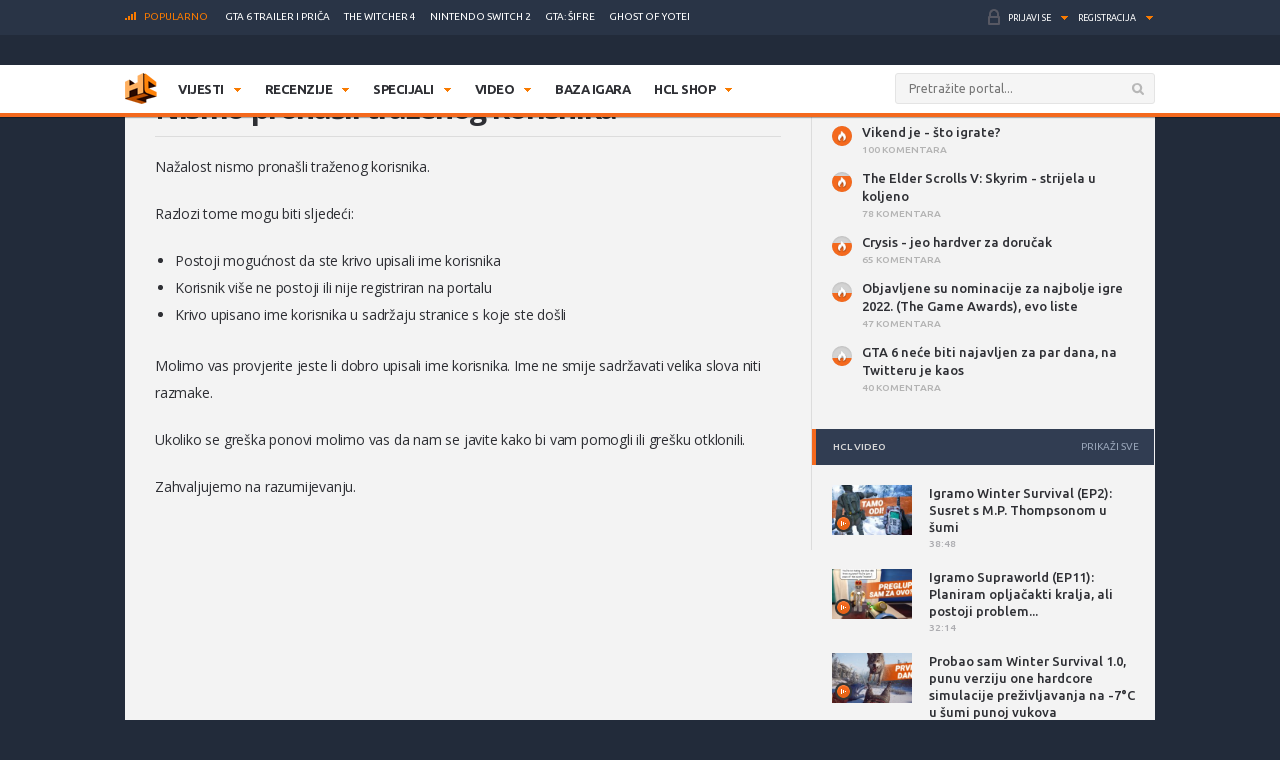

--- FILE ---
content_type: text/html; charset=UTF-8
request_url: https://www.hcl.hr/profil/12516/
body_size: 18789
content:
<!DOCTYPE html>

<html>

<head>

	<meta charset="utf-8">
	<title>Korisnik | HCL.hr</title>



	
	<!-- HTML5 shim, for IE6-8 support of HTML5 elements -->

	<!--[if lt IE 9]>

	  <script src="https://www.hcl.hr/wp-content/themes/hcl/assets/vendor/html5shiv.js" type="text/javascript"></script>

	<![endif]-->

	<link rel="alternate" type="application/rss+xml" title="HCL.hr" href="https://www.hcl.hr/feed/" />

	<script type='text/javascript'>
(function() {
var useSSL = 'https:' == document.location.protocol;
var src = (useSSL ? 'https:' : 'http:') +
'//www.googletagservices.com/tag/js/gpt.js';
document.write('<scr' + 'ipt src="' + src + '"></scr' + 'ipt>');
})();
</script>
<script type='text/javascript'>
googletag.defineSlot('/4176055/Portal-160x600', [160, 600], 'div-gpt-ad-1349426487014-1').addService(googletag.pubads());
googletag.defineSlot('/4176055/Portal-728x90', [[728, 90], [970, 250], [970, 90]], 'div-gpt-ad-1356730403083-0').addService(googletag.pubads());
googletag.defineSlot('/4176055/Portal-970x250', [[970, 500], [970, 250]], 'div-gpt-ad-1350472522388-0').addService(googletag.pubads());
googletag.defineSlot('/4176055/Portal-Footer-300x250', [[300, 250], [300, 600]], 'div-gpt-ad-1349426487014-4').addService(googletag.pubads());
googletag.defineSlot('/4176055/Portal-sredina-300x250', [[300, 250], [300, 600]], 'div-gpt-ad-1374766519348-0').addService(googletag.pubads());
googletag.defineSlot('/4176055/Portal-TOP-300x250', [[300, 250], [300, 600]], 'div-gpt-ad-1349426487014-5').addService(googletag.pubads());
googletag.defineSlot('/4176055/in-article', [[300, 50], [300, 600], [320, 50], [300, 250]], 'div-gpt-ad-1559033919799-0').addService(googletag.pubads());
googletag.defineSlot('/4176055/Floating', [1, 1], 'div-gpt-ad-1395740495539-0').addService(googletag.pubads());
googletag.pubads().setTargeting('tags', []);
googletag.pubads().enableSyncRendering();
googletag.pubads().enableSingleRequest();
googletag.pubads().collapseEmptyDivs();
googletag.enableServices();
</script>

	
<!-- This site is optimized with the Yoast SEO plugin v6.3 - https://yoast.com/wordpress/plugins/seo/ -->
<meta name="description" content="HCL je najveći hrvatski gaming portal, a nudi vijesti, recenzije i više za videoigre i esport. Pokrivamo PC, PlayStation, Xbox, Nintendo, Android, iOS i esports turnire."/>
<link rel="canonical" href="https://www.hcl.hr/" />
<link rel="next" href="https://www.hcl.hr/page/2/" />
<link rel="publisher" href="https://plus.google.com/+HCLgamingportal"/>
<script type='application/ld+json'>{"@context":"http:\/\/schema.org","@type":"WebSite","@id":"#website","url":"https:\/\/www.hcl.hr\/","name":"HCL.hr","alternateName":"HCL gaming portal","potentialAction":{"@type":"SearchAction","target":"https:\/\/www.hcl.hr\/?s={search_term_string}","query-input":"required name=search_term_string"}}</script>
<script type='application/ld+json'>{"@context":"http:\/\/schema.org","@type":"Organization","url":"https:\/\/www.hcl.hr\/","sameAs":["https:\/\/www.facebook.com\/HCLgaming","https:\/\/instagram.com\/hcl.hr","https:\/\/plus.google.com\/+HCLgamingportal","https:\/\/www.youtube.com\/hclgamingportal","https:\/\/twitter.com\/hclhr"],"@id":"#organization","name":"HCL","logo":"https:\/\/www.hcl.hr\/wp-content\/uploads\/2022\/12\/hcl-logo.png"}</script>
<!-- / Yoast SEO plugin. -->

<link rel='dns-prefetch' href='//www.google.com' />
<link rel='dns-prefetch' href='//apis.google.com' />
<link rel='dns-prefetch' href='//fonts.googleapis.com' />
<link rel='dns-prefetch' href='//s.w.org' />
		<script type="text/javascript">
			window._wpemojiSettings = {"baseUrl":"https:\/\/s.w.org\/images\/core\/emoji\/2.4\/72x72\/","ext":".png","svgUrl":"https:\/\/s.w.org\/images\/core\/emoji\/2.4\/svg\/","svgExt":".svg","source":{"concatemoji":"https:\/\/www.hcl.hr\/wp-includes\/js\/wp-emoji-release.min.js?ver=4.9.4"}};
			!function(a,b,c){function d(a,b){var c=String.fromCharCode;l.clearRect(0,0,k.width,k.height),l.fillText(c.apply(this,a),0,0);var d=k.toDataURL();l.clearRect(0,0,k.width,k.height),l.fillText(c.apply(this,b),0,0);var e=k.toDataURL();return d===e}function e(a){var b;if(!l||!l.fillText)return!1;switch(l.textBaseline="top",l.font="600 32px Arial",a){case"flag":return!(b=d([55356,56826,55356,56819],[55356,56826,8203,55356,56819]))&&(b=d([55356,57332,56128,56423,56128,56418,56128,56421,56128,56430,56128,56423,56128,56447],[55356,57332,8203,56128,56423,8203,56128,56418,8203,56128,56421,8203,56128,56430,8203,56128,56423,8203,56128,56447]),!b);case"emoji":return b=d([55357,56692,8205,9792,65039],[55357,56692,8203,9792,65039]),!b}return!1}function f(a){var c=b.createElement("script");c.src=a,c.defer=c.type="text/javascript",b.getElementsByTagName("head")[0].appendChild(c)}var g,h,i,j,k=b.createElement("canvas"),l=k.getContext&&k.getContext("2d");for(j=Array("flag","emoji"),c.supports={everything:!0,everythingExceptFlag:!0},i=0;i<j.length;i++)c.supports[j[i]]=e(j[i]),c.supports.everything=c.supports.everything&&c.supports[j[i]],"flag"!==j[i]&&(c.supports.everythingExceptFlag=c.supports.everythingExceptFlag&&c.supports[j[i]]);c.supports.everythingExceptFlag=c.supports.everythingExceptFlag&&!c.supports.flag,c.DOMReady=!1,c.readyCallback=function(){c.DOMReady=!0},c.supports.everything||(h=function(){c.readyCallback()},b.addEventListener?(b.addEventListener("DOMContentLoaded",h,!1),a.addEventListener("load",h,!1)):(a.attachEvent("onload",h),b.attachEvent("onreadystatechange",function(){"complete"===b.readyState&&c.readyCallback()})),g=c.source||{},g.concatemoji?f(g.concatemoji):g.wpemoji&&g.twemoji&&(f(g.twemoji),f(g.wpemoji)))}(window,document,window._wpemojiSettings);
		</script>
		<style type="text/css">
img.wp-smiley,
img.emoji {
	display: inline !important;
	border: none !important;
	box-shadow: none !important;
	height: 1em !important;
	width: 1em !important;
	margin: 0 .07em !important;
	vertical-align: -0.1em !important;
	background: none !important;
	padding: 0 !important;
}
</style>
<link rel='stylesheet' id='gdpr-css'  href='https://www.hcl.hr/wp-content/plugins/gdpr/assets/css/gdpr-public.css?ver=1.4.7' type='text/css' media='all' />
<link rel='stylesheet' id='yop-public-css'  href='https://www.hcl.hr/wp-content/plugins/yop-poll/public/assets/css/yop-poll-public.css?ver=4.9.4' type='text/css' media='all' />
<link rel='stylesheet' id='ye_dynamic-css'  href='https://www.hcl.hr/wp-content/plugins/youtube-embed/css/main.min.css?ver=4.9.4' type='text/css' media='all' />
<link rel='stylesheet' id='google-css'  href='https://fonts.googleapis.com/css?family=Open+Sans:300italic,400italic,600italic,700italic,800italic,400,300,600,700,800:latin|Ubuntu:300,400,500,700,300italic,400italic,500italic,700italic:latin' type='text/css' media='all' />
<link rel='stylesheet' id='styles-css'  href='https://www.hcl.hr/wp-content/themes/hcl/assets/css/style.css?ver=1.0.4' type='text/css' media='all' />
<link rel='stylesheet' id='dashicons-css'  href='https://www.hcl.hr/wp-includes/css/dashicons.min.css?ver=4.9.4' type='text/css' media='all' />
<link rel='stylesheet' id='stylesheet-css'  href='https://www.hcl.hr/wp-content/themes/hcl/style.css?ver=1.0' type='text/css' media='all' />
<script type='text/javascript' src='https://www.hcl.hr/wp-includes/js/jquery/jquery.js?ver=1.12.4'></script>
<script type='text/javascript' src='https://www.hcl.hr/wp-includes/js/jquery/jquery-migrate.min.js?ver=1.4.1'></script>
<script type='text/javascript'>
/* <![CDATA[ */
var BP_Confirm = {"are_you_sure":"Jeste li sigurni?"};
/* ]]> */
</script>
<script type='text/javascript' src='https://www.hcl.hr/wp-content/plugins/buddypress/bp-core/js/confirm.min.js?ver=2.9.3'></script>
<script type='text/javascript'>
/* <![CDATA[ */
var GDPR = {"ajaxurl":"https:\/\/www.hcl.hr\/wp-admin\/admin-ajax.php","aborting":"Aborting","is_user_logged_in":"","privacy_page_id":"121753"};
/* ]]> */
</script>
<script type='text/javascript' src='https://www.hcl.hr/wp-content/plugins/gdpr/assets/js/gdpr-public.js?ver=1.4.7'></script>
<script type='text/javascript'>
/* <![CDATA[ */
var objectL10n = {"yopPollParams":{"urlParams":{"ajax":"https:\/\/www.hcl.hr\/wp-admin\/admin-ajax.php","wpLogin":"https:\/\/www.hcl.hr\/wp-login.php?redirect_to=https%3A%2F%2Fwww.hcl.hr%2Fwp-admin%2Fadmin-ajax.php%3Faction%3Dyop_poll_record_wordpress_vote"},"apiParams":{"reCaptcha":{"siteKey":""},"facebook":{"appId":""},"google":{"apiKey":"","clientId":""}},"captchaParams":{"imgPath":"https:\/\/www.hcl.hr\/wp-content\/plugins\/yop-poll\/public\/assets\/img\/","url":"https:\/\/www.hcl.hr\/wp-content\/plugins\/yop-poll\/app.php","accessibilityAlt":"Sound icon","accessibilityTitle":"Accessibility option: listen to a question and answer it!","accessibilityDescription":"Type below the <strong>answer<\/strong> to what you hear. Numbers or words:","explanation":"Click or touch the <strong>ANSWER<\/strong>","refreshAlt":"Refresh\/reload icon","refreshTitle":"Refresh\/reload: get new images and accessibility option!"},"voteParams":{"invalidPoll":"Invalid Poll","noAnswersSelected":"No answer selected","minAnswersRequired":"At least {min_answers_allowed} answer(s) required","maxAnswersRequired":"A max of {max_answers_allowed} answer(s) accepted","noAnswerForOther":"No other answer entered","noValueForCustomField":"{custom_field_name} is required","consentNotChecked":"You must agree to our terms and conditions","noCaptchaSelected":"Captcha is required","thankYou":"Va\u0161 glas je zabilje\u017een!"},"resultsParams":{"singleVote":"vote","multipleVotes":"votes"}}};
/* ]]> */
</script>
<script type='text/javascript' src='https://www.hcl.hr/wp-content/plugins/yop-poll/public/assets/js/yop-poll-public.min.js?ver=4.9.4'></script>
<script type='text/javascript' async defer src='https://www.google.com/recaptcha/api.js?render=explicit&onload=YOPPollOnLoadRecaptcha'></script>
<script type='text/javascript' src='https://apis.google.com/js/platform.js'></script>
<link rel='https://api.w.org/' href='https://www.hcl.hr/wp-json/' />
<link rel="EditURI" type="application/rsd+xml" title="RSD" href="https://www.hcl.hr/xmlrpc.php?rsd" />
<link rel="wlwmanifest" type="application/wlwmanifest+xml" href="https://www.hcl.hr/wp-includes/wlwmanifest.xml" /> 

	<script type="text/javascript">var ajaxurl = 'https://www.hcl.hr/wp-admin/admin-ajax.php';</script>

<style type="text/css" id="simple-css-output">/*.ponudaSlider .owl-carousel .owl-item{*//* width: 200px!important;*//* margin-right: 13px!important;*//*}*/.ny_nadnaslov.empty{ display: none;}.ny_main_n.empty{ display: none;}.ny_button_kupi.empty{ display: none;}.ny_old_p.empty{ display: none;}.ny_nadnaslov{ margin: 0 0 10px 0; font-size: 12px!important;}.ponudaSlider .item h3{ font-size: 14px; min-height: 54px;}.ny_napomena{ position: absolute; bottom: 20px; background-color: #f4691d; z-index: 10; padding: 4px; color: #fff; font-size: 13px; font-weight: 500; text-transform: uppercase;}.ny_button_kupi{ margin-top: 5px;}.ny_button_kupi .ny_link_b{ background: #f4691d; border: none; font-family: 'Ubuntu', sans-serif; font-size: 12px; font-weight: 600; color: #ffffff; text-transform: uppercase; padding: 10px 15px; -webkit-border-radius: 2px; border-radius: 2px; display: inline-block;}.ponudaSlider .item .img img{ width: 200px; height: 125px;}@media(min-width:991px){ .ponudaSlider .owl-carousel .owl-stage{ width: 100%!important; } .ponudaSlider .owl-carousel .owl-item{ width: calc(100%/3 - 5px)!important; margin-right: 5px!important; }}@media(max-width:990px){ .ponudaSlider { padding: 20px 20px; } .ponudaSlider .owl-stage-outer .owl-stage{ display: flex; padding-left: 0!important; } .ponudaSlider .owl-carousel .owl-item{ width: 200px!important; /*margin-right: 5px!important;*/ } .ny_button_kupi .ny_link_b{ font-size: 9px; }}@media(max-width:490px){ .ponudaSlider .item h3{ min-height: 72px; } .mainContainer .content .container{ overflow: hidden; }}.ny_prices{ font-size: 14px; display: inline-block; transform: translateY(5px);}.ny_prices .ny_regular{ color: #f4691d; font-weight: 600;}.ny_prices .ny_old_p{ font-size: 12px; font-weight: 600; text-decoration: line-through;}</style><link rel="alternate" type="application/rss+xml" title="HCL.hr Vijesti" href="https://www.hcl.hr/feed/?post_type=vijest" />
<link rel="alternate" type="application/rss+xml" title="HCL.hr Recenzije" href="https://www.hcl.hr/feed/?post_type=recenzija" />
<link rel="alternate" type="application/rss+xml" title="HCL.hr Specijali" href="https://www.hcl.hr/feed/?post_type=post" />
<link rel="alternate" type="application/rss+xml" title="HCL.hr Video" href="https://www.hcl.hr/feed/?post_type=video" />
<!-- Default CSS -->
<style>
.container{max-width:1030px;}
a{color:#F4691D;}
a:active,a:hover{color:#2E2F34;}
.header .nav>ul>li>ul.subnav>li.nintendo-platforma:hover>a{background-color:#dd3333}
.header .nav>ul>li>ul.subnav>li.nintendo-switch-2-platforma:hover>a{background-color:#ff0000}
.header .nav>ul>li>ul.subnav>li.ps-vr2-platforma:hover>a{background-color:#24d8e5}
.header .nav>ul>li>ul.subnav>li.3ds-platforma:hover>a{background-color:#dc2426}
.header .nav>ul>li>ul.subnav>li.psvr-platforma:hover>a{background-color:#9ef8ff}
.header .nav>ul>li>ul.subnav>li.wii-u-platforma:hover>a{background-color:#0096c8}
.header .nav>ul>li>ul.subnav>li.ds-platforma:hover>a{background-color:#a5a5a5}
.header .nav>ul>li>ul.subnav>li.android-platforma:hover>a{background-color:#ffd800}
.header .nav>ul>li>ul.subnav>li.ios-platforma:hover>a{background-color:#28ffe9}
.header .nav>ul>li>ul.subnav>li.microsoft-xbox-platforma:hover>a{background-color:#127e11}
.header .nav>ul>li>ul.subnav>li.xbox-o-platforma:hover>a{background-color:#a7bf00}
.header .nav>ul>li>ul.subnav>li.x360-platforma:hover>a{background-color:#97cd35}
.header .nav>ul>li>ul.subnav>li.nintendo-switch-platforma:hover>a{background-color:#ff0000}
.header .nav>ul>li>ul.subnav>li.sony-playstation-platforma:hover>a{background-color:#094b84}
.header .nav>ul>li>ul.subnav>li.xbsx-platforma:hover>a{background-color:#107c11}
.header .nav>ul>li>ul.subnav>li.ps3-platforma:hover>a{background-color:#0980bc}
.header .nav>ul>li>ul.subnav>li.ps5-platforma:hover>a{background-color:#000000}
.header .nav>ul>li>ul.subnav>li.xbo-platforma:hover>a{background-color:#117d10}
.header .nav>ul>li>ul.subnav>li.ps4-platforma:hover>a{background-color:#0f61aa}
.header .nav>ul>li>ul.subnav>li.pc-platforma:hover>a{background-color:#ff000a}
</style>
<!-- Custom CSS -->
<style type="text/css">
/* Custom CSS */

.ny_prices .ny_regular
{
display: block;
}

.main .article blockquote.tiktok-embed {
position: relative;
margin: 0px;
padding: 0px;
border-top: 0px;
border-bottom: 0px;
}

.main .article blockquote.tiktok-embed:before{
display: none;
}

#poweredby{
display:none;
}
.sidebar .widget .heading .tabNav li {
font-size:10px;
}

.main .relatedArticles li {
font-size: 14px;
}

.main .relatedArticles li .img {
width: 80px;
}

.main .relatedArticles li .meta {
font-size: 11px;
}

.main .article .meta p {
font-size: 12px;
}

.main .article .lead p {
font-size: 15px;
letter-spacing: 0px;
color: #6f6f6f;
}

.main .articles .item h2 {
font-size: 21px;
}

.main .articles .item .meta {
font-size: 12px;
font-weight: 400;
}

.main .article h1 {
font-size: 30px;
line-height: 36px;
font-weight: 700;
}

.main .comments .item .text .comcon, .main .comments .item .text p {
color: #1B1B1B;
}

.main .article .share:last-child {
margin-top: 2px;
}

#mainContainer .header {
border-bottom: 4px solid #f4691d;
}

.header .searchForm.mainSearch input[type="text"] {
border: 1px solid #E4E4E4;
}

.main .articles .item p {
color: #3C3C3C;
}

.main .article .lead {
    padding: 0 0 0 20px;
    margin: 0 0 15px;
}

.main .article .tags {
padding: 0px 0 20px 0;
}

.main .article hr {
margin: 10px 0 15px 0;
}

.main .relatedArticles {
padding: 10px 30px 0px 25px;
border-top: 1px solid #DCDCDC;
}

.main .relatedArticles h4{
color: #6B6B6B;
}

body {
background: #222B3A;
}

.sidebar .widget .heading {
background: #313D52;
}

.serviceBar{
background: #293446;
}

.account &gt; ul &gt; li.notificationsImg ul.subnav &gt; li &gt; a h5{
color: #F0F6FF;
}

.sidebar .widget .heading .tabNav li a{
color: rgba(224, 236, 255, 0.6);
}

.otherArticles .column .title a{
color: #FFFFFF;
}

.otherArticles .column .title{
background: #313D52;
}

.footer{
background: #19222F;
}

.footer .info {
    float: left;
    clear: both;
    margin: 60px 0 0 0;
}

.sectionHeading{
background: #313D52;
}

.reviewHeading .label{
background: #24292E;
}

.reviewHeading h1{
font-size: 40px;
}

.main .comments .item .answer{
background: #CCCCCC;
}

#containerTop {
    background: #222B3A;
    padding: 0;
}

.midas-network-article-horizontal-responsive {
    padding: 20px 0 !important;
}

.banner20, .banner20footer {
padding-bottom:30px;
}

.boxContainerFooter{
margin: -31px 0 30px 0;
}

.grid-container{
        width: 100%; 
        max-width: 970px;    
		background-color: #ffffff;
    }
	
img.popravi{
	width:100%;
	height: auto;
	}
	

/*-- cleafix hack -- */ 
.row:before, 
.row:after {
        content:"";
        display: table ;
        clear:both;
    }
	
[class*='col-'] {
        float: left;
		text-align: center;
        min-height: 1px; 
        width: 16.66%;
    }


    .col-1{ width: 16.66%; 	}
    .col-2{ width: 25%;	}
	.col-3{ width: 33.33%; 	}
    .col-4{ width: 50%;		}
    .col-5{ width: 66.66%;	}
    .col-6{ width: 83.33%;	}
    .col-7{ width: 100%;	}
	
/*--
    .outline, .outline *{
        outline: 1px solid #F6A1A1; 
    }
--*/
    /*-- stajlanje privremeno--*/
    [class*='col-'] &gt; p {
     background-color: #ffffff; 
     padding: 0;
     margin: 0;
     text-align: center; 
     color: white; 
    }
	
    @media all and (max-width:600px){
		.col-1{ width: 25%; 	}
		.col-2{ width: 50%;		}
		.col-3{ width: 100%; 	}
		.col-4{ width: 100%;	}
		.col-5{ width: 100%;	}
		.col-6{ width: 100%;	}
		.col-7{ width: 100%;	}

    }
	
  @media all and (max-width:400px){
        .col-1{ width: 50%;     }
        .col-2{ width: 50%;    }
        .col-3{ width: 100%;    }
        .col-4{ width: 100%;    }
        .col-5{ width: 100%;    }
        .col-6{ width: 100%;      }
        .col-7{ width: 100%;      }
    }

.sd_cta {
  background: #3498db;
  background-image: -webkit-linear-gradient(top, #3498db, #2980b9);
  background-image: -moz-linear-gradient(top, #3498db, #2980b9);
  background-image: -ms-linear-gradient(top, #3498db, #2980b9);
  background-image: -o-linear-gradient(top, #3498db, #2980b9);
  background-image: linear-gradient(to bottom, #3498db, #2980b9);
  -webkit-border-radius: ;
  -moz-border-radius: 2;
  border-radius: 2px;
  font-family: Arial;
  color: #ffffff;
  font-size: 14px;
  padding: 10px 20px 10px 20px;
  margin: 5px auto;
  text-decoration: none;
}

.sd_cta:hover {
  background: #3cb0fd;
  background-image: -webkit-linear-gradient(top, #3cb0fd, #3498db);
  background-image: -moz-linear-gradient(top, #3cb0fd, #3498db);
  background-image: -ms-linear-gradient(top, #3cb0fd, #3498db);
  background-image: -o-linear-gradient(top, #3cb0fd, #3498db);
  background-image: linear-gradient(to bottom, #3cb0fd, #3498db);
  text-decoration: none;
}

.video-container {
	position: relative;
	padding-bottom: 56.25%;
	padding-top: 30px;
	height: 0;
	overflow: hidden;
}

.video-container iframe,  
.video-container object,  
.video-container embed {
	position: absolute;
	top: 0;
	left: 0;
	width: 100%;
	height: 100%;
}

.entry-content img, 
.entry-content iframe, 
.entry-content object, 
.entry-content embed {
        max-width: 100%;
}

div .basic-yop-poll-container {
z-index: 0;
}

div .basic-inner {
z-index: 2;
}

div .basic-canvas{
z-index: unset;
}

span.basic-text img {
margin-bottom:10px;
}

div.basic-question-title {
font-size: 22px;
text-transform: uppercase;
border-left: 6px solid #f4691d;
padding: 2px 0 2px 18px;
margin: 35px 0 30px;
letter-spacing: -0.4px;
margin-block-start: 0.83em;
margin-block-end: 0.83em;
margin-inline-start: 0px;
margin-inline-end: 0px;
font-weight: bold;
}
</style>
<script async src="https://securepubads.g.doubleclick.net/tag/js/gpt.js"></script>
<script>
  window.googletag = window.googletag || {cmd: []};
  googletag.cmd.push(function() {
    googletag.defineSlot('/4176055/in-article', [[320, 50], [300, 600], [300, 250], [300, 50]], 'div-gpt-ad-1602151227543-0').addService(googletag.pubads());
    googletag.pubads().enableSingleRequest();
    googletag.pubads().collapseEmptyDivs();
    googletag.enableServices();
  });
</script>

<script async src='https://www.googletagservices.com/tag/js/gpt.js'></script>
<script>
  var googletag = googletag || {};
  googletag.cmd = googletag.cmd || [];
</script>

<script>
  googletag.cmd.push(function() {
    googletag.defineSlot('/4176055/320x100-top-portal', [[320, 100], [300, 250], [300, 600]], 'div-gpt-ad-1492591170878-0').addService(googletag.pubads());
    googletag.pubads().enableSingleRequest();
    googletag.pubads().collapseEmptyDivs();
    googletag.enableServices();
  });
</script>

<!-- Google Tag Manager -->
<script>(function(w,d,s,l,i){w[l]=w[l]||[];w[l].push({'gtm.start':
new Date().getTime(),event:'gtm.js'});var f=d.getElementsByTagName(s)[0],
j=d.createElement(s),dl=l!='dataLayer'?'&l='+l:'';j.async=true;j.src=
'https://www.googletagmanager.com/gtm.js?id='+i+dl;f.parentNode.insertBefore(j,f);
})(window,document,'script','dataLayer','GTM-P3JWWWF');</script>
<!-- End Google Tag Manager -->

<meta name="robots" content="max-image-preview:large"><link rel="icon" href="https://www.hcl.hr/wp-content/uploads/2015/12/cropped-hcl_logo_512-32x32.png" sizes="32x32" />
<link rel="icon" href="https://www.hcl.hr/wp-content/uploads/2015/12/cropped-hcl_logo_512-192x192.png" sizes="192x192" />
<link rel="apple-touch-icon-precomposed" href="https://www.hcl.hr/wp-content/uploads/2015/12/cropped-hcl_logo_512-180x180.png" />
<meta name="msapplication-TileImage" content="https://www.hcl.hr/wp-content/uploads/2015/12/cropped-hcl_logo_512-270x270.png" />
		<style type="text/css" id="wp-custom-css">
			#poweredby{ 
display:none !important;
}

.top-banner img{
		width: 100%;
	}
.content.intro-text {
    background-color: #222B3A;
    padding-top: 60px;
    padding-bottom: 80px;
    text-align: center;
    margin: 0;
    color: #ffffff;
		margin-top: 0!important;
}
.three-container {
	display: flex;
	justify-content: space-between;
	flex-direction: row;
	font-size: initial;
	text-align: center;
}
a.border-button-link {
    border: 2px solid #ffffff;
    padding: 10px;
    color: #ffffff;
    text-transform: uppercase;
    max-width: 200px;
    margin: 0 auto;
}
.content.background-mid {
    background-image: url(/wp-content/themes/hcl/assets/images/landing/background-element-dark-2.png);
    margin-top: 0;
    overflow: hidden;
    font-size: initial;
    text-align: center;
    background-size: cover;
    background-position: center center;
	color: #ffffff;
		margin-top: 0!important;
	padding: 0 5%;
}

.mid-mini-container {
    padding-top: 125px;
    padding-bottom: 120px;
    text-transform: uppercase;
}
.mid-mini-container h2 {
    font-size: 60px;
}
.mid-mini-container p {
    font-size: 45px;
	line-height: 50px;
}
.content.intro-text.content-margin p {
    font-size: 18px;
}
.content.intro-text.content-margin .mini-container h4 {
    text-transform: uppercase;
    font-weight: 900;
    font-size: 16px;
}
.content.intro-text.content-margin .mini-container {
    width: 33.33%;
    display: flex;
    justify-content: center;
    flex-direction: column;
    text-align: center;
}
.content.background-news {
    margin-top: 0;
    background-color: #FFFFFF;
    font-size: initial;
		padding-top: 50px;
		padding-bottom: 50px;
	margin-top: 0!important;
}
.content.background-news .container article.article-news{
	display: flex;
	justify-content: space-between;
	flex-direction: row;
	flex-wrap: wrap;
	margin-bottom: 50px;
}
.content.background-news .container article.article-news:last-of-type{
	margin-bottom: 0;
}
.article-news-reverse{
	flex-direction: row-reverse!important;
}
article.article-news > div {
    width: 50%;
    overflow: hidden;
}
.article-news .text-part {
    padding: 45px 40px;
    box-sizing: border-box;
    box-shadow: 0px 0px 1px 0px #000;
}
article.article-news h4 {
    font-size: 26px;
    text-transform: uppercase;
}
article.article-news p {
    font-weight: 600;
    font-size: 13px;
}
.content.background-counters {
    font-size: initial;
    background-image: url(/wp-content/themes/hcl/assets/images/landing/background-element-2.png);
	margin-top: 0;
    overflow: hidden;
    padding-bottom: 20px;
	margin-top: 0!important;
}
.four-container {
    display: flex;
    justify-content: space-between;
    text-align: center;
    flex-wrap: wrap;
    padding-top: 45px;
    padding-bottom: 36px;
}
.separator{
	display: flex;
	justify-content: space-between;
	flex-direction: row;
	flex-wrap: nowrap;
}
.background-counters h2 {
    text-align: center;
    text-transform: uppercase;
    font-size: 30px;
}
.background-counters h3 {
    text-align: center;
    font-size: 24px;
}
.background-counters p {
		text-align: center;
}
.outer-line {
    width: 48%;
    border-bottom: 1px solid #000;
    display: flex;
    justify-content: center;
    flex-direction: column;
    height: 8px;
}
.content.background-counters .three-container {
    display: flex;
    justify-content: space-around;
    flex-direction: row;
    font-size: initial;
    text-align: center;
}
.four-container .mini-container {
    width: 25%;
}
.three-container.counters .mini-container {
    width: 33.33%;
}
.counters .mini-container p {
    font-size: 16px;
    margin-top: 12px;
    font-weight: 700;
}
.three-container.counters .mini-container h4 {
    font-size: 60px;
		font-weight: 900;
    margin-bottom: 12px;
}
.background-i {
	  background-color: #222B3A;
    color: #ffffff;
    font-size: initial;
    overflow: hidden;
    text-align: center;
		padding-top: 25px;
		padding-bottom: 30px;
}
.content.background-i.content-margin h3 {
    text-transform: uppercase;
}
.four-container span {
    font-size: 60px;
    font-weight: 900;
}
.content.background-i.content-margin p {
    font-weight: 600;
}
.four-container .mini-container p {
    font-size: 16px;
    margin-top: 12px;
    font-weight: 700;
}
.background-i a.border-button-link {
    border: 2px solid #ffffff;
    padding: 10px;
    color: #ffffff;
    text-transform: uppercase;
    display: block;
    width: 120px;
    margin: 30px auto 0 auto;
}
.content.background-story.content-margin h2 {
    margin-top: 0;
    text-transform: uppercase;
    font-size: 40px;
}
.content.background-story {
    overflow: hidden;
    font-size: initial;
    background: #ffffff;
    padding-bottom: 45px;
    margin-top: 0!important;
}
.content.background-story h2{
    padding-top: 0.83em;
}
.content.background-story h2, .content.background-story p {
    text-align: center;
}
.content.background-story.content-margin p {
    font-weight: 600;
	margin-bottom: 80px;
}
.main-list > li:before {
    content: url(/wp-content/themes/hcl/assets/images/tiny/logo-tiny.png);
    height: 30px!important;
    width: 30px!important;
    display: flex;
    justify-content: center;
    flex-direction: column;
    height: 53px!important;
	margin-top: 0;
	position: relative;
	left: -15px;
}
.main-list > li {
    display: flex;
    flex-direction: row;
    justify-content: flex-start;
	padding-bottom: 20px;
}
.inner-list li:before {
    content: '•';
    font-size: 20px;
    display: flex;
    justify-content: center;
    flex-direction: column;
    margin-right: 10px;
}
.inner-list li {
    display: flex;
    justify-content: flex-start;
    flex-direction: row;
    line-height: 24px;
    margin-left: 10px;
	font-size: 14px;
}
.inner-list li h3{
	font-size: 19px;
}
ul.inner-list {
    display: flex;
    justify-content: flex-start;
    flex-direction: column;
    margin-top: 15px;
}
.content.background-leadership.content-margin {
    overflow: hidden;
    margin-top: 0!important;
    font-size: initial;
    background-image: url(/wp-content/themes/hcl/assets/images/landing/background-element-2.png);
    text-align: center;
    padding-bottom: 20px;
}
.content.background-leadership.content-margin h2{
    padding-top: 0.83em;
}
.two-container {
    display: flex;
    justify-content: space-between;
    flex-direction: row;
    flex-wrap: wrap;
}
.member-n {
    width: 49%;
    display: flex;
    justify-content: flex-start;
    flex-direction: row;
    padding: 25px;
    background: #ffffff;
    box-sizing: border-box;
    margin-bottom: 2%;
}
.content.background-leadership.content-margin h2 {
    margin-top: 0;
    text-transform: uppercase;
    font-size: 40px;
    margin-bottom: 10px;
}
.member-n .member-desc {
    padding: 0 0 0 25px;
    background-color: #ffffff;
    text-align: left;
}
.member-desc h4 {
    font-size: 20px;
    margin-bottom: 11px;
}
.member-desc span {
    font-weight: bold;
    letter-spacing: -1px;
}
.member-n .member-desc a {
    margin-top: 10px!important;
    display: block;
}
.content.background-leadership.content-margin > .container > p {
    font-size: 25px;
    text-transform: uppercase;
    letter-spacing: -1px;
}
.content.background-contact.content-margin {
    font-size: initial;
    color: #ffffff;
    background: #222B3A;
    margin: 0;
    overflow: hidden;
    padding-top: 40px;
    padding-bottom: 45px;
    text-align: center;
    margin-top: 40px;
}
.mini-container.contact h3 {
    font-size: 40px;
    text-transform: uppercase;
	margin-top: 0;
}
.mini-container.contact p {
    font-weight: 600;
}
.mini-container.contact {
    width: 50%;
}
.content.background-contact.content-margin a.border-button-link {
    border: 2px solid #ffffff;
    padding: 10px;
    color: #ffffff;
    text-transform: uppercase;
    display: block;
    width: 200px;
    margin: 30px auto 0 auto;
}
.content.top-banner{
    background-image: url(/wp-content/themes/hcl/assets/images/landing/banner-top-2.jpg);
	color: #fff;
	background-size: cover;
}
.content.top-banner .mid-mini-container {
    text-align: center;
    width: 90%;
    margin: 0 auto;
}
div.wpcf7 .ajax-loader{
	position: absolute;
}
.background-contact h2 {
    padding-top: 0!important;
    padding-bottom: 0.83em!important;
}
.background-contact .wpcf7 input[type="text"], .background-contact .wpcf7 input[type="email"], .background-contact .wpcf7 textarea, .wpcf7 select{
	max-width: 400px!important;
	width: 100%!important;
}

.fa-grip-lines-vertical:before {
    content: "\f7a5";
    font-size: 18px;
}
span.fas.fa-grip-lines-vertical {
    transform: skewx(-30deg);
}
.reverse-list .inner-list li{
	flex-direction: row-reverse!important;
	text-align: right;
}
.reverse-list ul{
	width: 100%;
	position: relative;
}
.reverse-list .inner-list li{
	margin-left: 0!important;
	margin-right: 10px!important;
}
.reverse-list .inner-list li:before{
	margin-right: 0!important;
	margin-left: 10px!important;
}
.main-list > .reverse-list:before{
	content: none!important;
}
.main-list > .reverse-list:after {
    content: url(/wp-content/themes/hcl/assets/images/tiny/logo-tiny.png);
    height: 30px!important;
    width: 30px!important;
    display: flex;
    justify-content: center;
    flex-direction: column;
    height: 53px!important;
	margin-top: 0;
    position: relative;
    right: -15px;
}

.main-list > li {
    display: flex;
    flex-direction: row;
    justify-content: flex-start;
    padding-bottom: 20px;
    /* border-left: 2px solid #F4691D; */
}
/*.main-list > li.reverse-list {
    border-left: 0px solid transparent!important;
    border-right: 2px solid #F4691D;
	border-bottom: 2px solid #F4691D;
	border-top: 2px solid #F4691D;
}*/
.main-list li h3{
	text-align: left!important;margin-top: 0;
    margin-bottom: 10px!important;
	text-transform: normal!important;
}
.main-list li.reverse-list h3{
	text-align: right!important;
}
.inner-list li:first-of-type:before {
    content: '';
    margin: 0px;
    margin-right: 0!important;
    margin-left: 0!important;
}
.member-desc img{
	width: 30px;
	height: auto;
}
.wpcf7 p.align-center {
    display: block;
    margin: 40px auto 0;
}
.wpcf7 p.align-center input{
	width: 100%;
	max-width: 300px;
}
span.year {
    position: absolute;
    top: -20px;
    font-weight: 600;
    font-size: 13px;
}
@media screen and (max-width: 1024px){
	.content.intro-text.content-margin p, .content.background-story.content-margin p, .content.background-i.content-margin p, .content.background-leadership.content-margin > .container > p, .content.background-i.content-margin h3 {
    width: 90%;
    display: block;
    margin: 0 auto;
}
	ul.main-list {
    width: 90%;
    display: block;
    margin: 0 auto;
}
	.inner-list li:before{
		justify-content: flex-start;
	}
	.two-container, .four-container, .content.background-counters .three-container{
		width: 90%;
		margin:0 auto;
	}
	.content.background-mid, .content.background-news, .content.background-counters, .content.background-story, .content.background-leadership.content-margin, .content.intro-text{
		margin-top: 0!important;
	}
	.content.intro-text.content-margin .mini-container {
		width: 100%;
	}
	.three-container {
    justify-content: center;
    flex-wrap: wrap;
}
	.content.background-leadership p {
    margin-bottom: 20px!important;
}
}
.background-contact textarea.wpcf7-form-control.wpcf7-textarea.wpcf7-validates-as-required {
    line-height: 19px;
}
.background-contact input.wpcf7-form-control.wpcf7-text.wpcf7-validates-as-required {
    line-height: 22px;
}
@media screen and (max-width: 768px){
	.background-contact .wpcf7-form-control-wrap {
    position: relative;
    width: 100%!important;
    max-width: 100%!important;
    display: block;
}
	.mini-container.contact{
		width: 46%;
	}
	.four-container .mini-container {
			width: 50%;
		margin-bottom: 10px;
	}
	.three-container.counters .mini-container {
    width: 50%;
}
	.member-n{
		width: 100%;
	}
	article.article-news > div {
    width: 100%;
    overflow: hidden;
}
	article.article-news > div img {
   	display: block;
		margin:0 auto;
		max-width: 100%;
}
	.article-news .text-part {
    padding: 0 45px 40px;
    box-sizing: border-box;
    box-shadow: 0px -2px 1px 0px #000;
}
}
@media screen and (max-width: 575px){
	.three-container.counters .mini-container h4{
		margin-top: 20px;
	}
	.outer-line {
    width: 44%;
	}
	.mini-container.contact {
    width: 100%;
    margin-bottom: 40px;
}
	.content.background-leadership.content-margin > .container > p{
		margin-bottom: 20px;
	}
	.content.background-i.content-margin h3{
		margin-bottom: 10px;
	}
	.three-container.counters .mini-container {
    width: 100%;
}
	.member-image {
    display: flex;
    justify-content: center;
    flex-direction: column;
}
	.content.background-leadership.content-margin h2{
		width: 90%;
		display: block;
		margin: 0 auto;
		margin-bottom: 20px;
	}
	.content.background-story.content-margin p{
		margin-bottom: 30px;
	}
	.four-container .mini-container {
    width: 100%;
    margin-bottom: 10px;
}
	.member-image img {
    width: 120px;
}
	.background-contact .wpcf7 input[type="text"], .background-contact .wpcf7 input[type="email"], .background-contact .wpcf7 textarea, .wpcf7 select {
		max-width: 300px!important;
    width: 100%!important;
}
	.mid-mini-container h2 {
    font-size: 40px!important;
}
	.mid-mini-container p {
    font-size: 25px!important;
    line-height: 50px;
}
	.content.top-banner {
    background-size: cover;
    background-position: center bottom;
}
	.mid-mini-container {
    padding-top: 70px;
    padding-bottom: 70px;
    text-transform: uppercase;
}
}
@media screen and (max-width: 460px){
}
@media screen and (max-width: 375px){
	
}
@media screen and (max-width: 320px){
	.background-contact .wpcf7 input[type="text"], .background-contact .wpcf7 input[type="email"], .background-contact .wpcf7 textarea, .wpcf7 select {
		max-width: 200px!important;
    width: 100%!important;
}
}		</style>
	<link rel='stylesheet' id='su-media-shortcodes-css'  href='https://www.hcl.hr/wp-content/plugins/shortcodes-ultimate/assets/css/media-shortcodes.css?ver=5.0.3' type='text/css' media='all' />
<link rel='stylesheet' id='fa'  href='https://www.hcl.hr/wp-content/themes/hcl/assets/css/all.css' type='text/css' media='all' />
</head>



<body class="home-page bp-legacy home blog">



	<div class="mainContainer" id="mainContainer">


	<!-- CV -->
	<div id="containerTop"><div class="container">
	<div class="boxContainerTop">
	<div id="text-27" class="hcl-device-dt widget widget_text">			<div class="textwidget"><!-- Portal-970x250 -->
<div id='div-gpt-ad-1350472522388-0' style='padding-bottom:30px;padding-top:30px;margin-left:20px;'>
<script type='text/javascript'>googletag.display('div-gpt-ad-1350472522388-0');
</script>
</div></div>
		</div>	</div>
</div></div>



	<div class="serviceBar">



		<div class="container">

			<div class="topNav"><a name="top"><h3 class="title"><i class="icon iconPopular"></i>Popularno</h3></a><ul id="menu-popular-menu" class="menu"><li><a href="https://www.hcl.hr/vijest/gta-6-trailer-rockstar-209890/">GTA 6 trailer i priča</a></li><li><a href="https://www.hcl.hr/vijest/predstavljen-the-witcher-4-ciri-potvrdena-glavnoj-ulozi-223195/">The Witcher 4</a></li><li><a href="https://www.hcl.hr/oznaka/nintendo-switch-2/">Nintendo Switch 2</a></li><li><a href="https://www.hcl.hr/sifre/gta-san-andreas-49642/">GTA: Šifre</a></li><li><a href="https://www.hcl.hr/recenzija/ghost-of-yotei-232641/">Ghost of Yotei</a></li></ul></div><div class="account"><ul class="accountActions" id="authActions"><li><a href="#" data-rel="login">Prijavi se</a></li><li class="spacer">&nbsp;</li><li><a href="#" data-rel="registration">Registracija</a></li></ul><!-- .accountActions --></div><!-- .account--><a id="poweredby" href="https://www.entitas.hr">Powered by</a>
		</div><!-- .container -->



	</div><!-- .serviceBar -->



	<div class="header stickyTop">



		<div class="container">



			<div class="brand">

				<a href="https://www.hcl.hr/"></a>

			</div><!-- .brand -->



			<div class="title">

				<h1>HCL.HR</h1>

			</div><!-- .title -->



			<div id="nav" class="nav">

				<ul>

					<li class="itemVijesti parent"><a href="https://www.hcl.hr/vijesti/" target="">Vijesti</a><ul class="subnav"><li class="multiplatform-vijesti-platforma sub-parent"><a href="https://www.hcl.hr/vijesti/kategorija/multiplatform-vijesti/">Videoigre</a><div class="postPreview"><div class="items"><div class="item"><div class="img"><img width="210" height="130" src="https://www.hcl.hr/wp-content/uploads/2025/11/paralives-odgoda-210x130.jpg" alt="" /></div><h3>Simulacija života Paralives odgođena je za 2026.</h3><a class="readMore" href="https://www.hcl.hr/vijest/simulacija-zivota-paralives-odgodena-2026-234183/"></a></div><div class="item"><div class="img"><img width="210" height="130" src="https://www.hcl.hr/wp-content/uploads/2025/08/resident-evil-requiem-gameplay-and-impressions----5-31-screenshot-1-210x130.jpg" alt="" /></div><h3>Resident Evil: Requiem bit će najsličniji Resident Evilu 2, kažu iz Capcoma</h3><a class="readMore" href="https://www.hcl.hr/vijest/resident-evil-requiem-bit-ce-najslicniji-resident-evilu-2-kazu-iz-capcoma-234159/"></a></div><div class="item"><div class="img"><img width="210" height="130" src="https://www.hcl.hr/wp-content/uploads/2025/11/ss_80df4e0c603186c608a3ebe701e424013e8ade35-1920x1080-210x130.jpg" alt="" /></div><h3>Najavljen je Ride 6 i malo je skrenuo sa asfalta</h3><a class="readMore" href="https://www.hcl.hr/vijest/najavljen-je-ride-6-i-malo-je-skrenuo-sa-asfalta-234156/"></a></div></div><div class="subnavFooter"><a class="readAll" href="https://www.hcl.hr/vijesti/kategorija/multiplatform-vijesti/">Pregledaj sve Videoigre vijesti</a></div></div></li><li class="industrija-videoigara-platforma sub-parent"><a href="https://www.hcl.hr/vijesti/kategorija/industrija-videoigara/">Gaming industrija</a><div class="postPreview"><div class="items"><div class="item"><div class="img"><img width="210" height="130" src="https://www.hcl.hr/wp-content/uploads/2025/11/dd3db839-a5ac-4188-89c2-1975e2d5449d_2332x1204-210x130.jpg" alt="" /></div><h3>Football Manager 26 ostvario odličnu prodaju unatoč lošim ocjenama</h3><a class="readMore" href="https://www.hcl.hr/vijest/football-manager-26-ostvario-odlicnu-prodaju-unatoc-losim-ocjenama-234181/"></a></div><div class="item"><div class="img"><img width="210" height="130" src="https://www.hcl.hr/wp-content/uploads/2018/08/lara-croft-tombraider-jaguar-210x130.jpg" alt="" /></div><h3>Developeri Tomb Raidera otpustili 30-ak ljudi već treći put ove godine</h3><a class="readMore" href="https://www.hcl.hr/vijest/developeri-tomb-raidera-otpustili-30-ak-ljudi-vec-treci-put-ove-godine-234155/"></a></div><div class="item"><div class="img"><img width="210" height="130" src="https://www.hcl.hr/wp-content/uploads/2025/11/steam-hardware-announcement-3-10-screenshot-210x130.jpg" alt="" /></div><h3>Valve je predstavio konkurenciju konzolama - Steam Machine</h3><a class="readMore" href="https://www.hcl.hr/vijest/valve-predstavio-konkurenciju-konzolama-steam-machine-234120/"></a></div></div><div class="subnavFooter"><a class="readAll" href="https://www.hcl.hr/vijesti/kategorija/industrija-videoigara/">Pregledaj sve Gaming industrija vijesti</a></div></div></li><li class="zabava-platforma sub-parent"><a href="https://www.hcl.hr/vijesti/kategorija/zabava/">Filmovi i serije</a><div class="postPreview"><div class="items"><div class="item"><div class="img"><img width="210" height="130" src="https://www.hcl.hr/wp-content/uploads/2025/11/the-super-mario-galaxy-movie--official-trailer-1-25-screenshot-210x130.jpg" alt="" /></div><h3>Pogledajte kako izgleda Super Mario Galaxy film u prvom traileru</h3><a class="readMore" href="https://www.hcl.hr/vijest/pogledajte-kako-izgleda-super-mario-galaxy-film-u-prvom-traileru-234106/"></a></div><div class="item"><div class="img"><img width="210" height="130" src="https://www.hcl.hr/wp-content/uploads/2025/08/roblox-grow-a-garden-traveling-shop-210x130.jpg" alt="" /></div><h3>Najpopularnija igra 2025. godine dobit će svoj film kojeg nitko nije tražio</h3><a class="readMore" href="https://www.hcl.hr/vijest/najpopularnija-igra-2025-godine-dobit-ce-svoj-film-kojeg-nitko-nije-trazio-233909/"></a></div><div class="item"><div class="img"><img width="210" height="130" src="https://www.hcl.hr/wp-content/uploads/2025/03/unforgettable-verdansk-teaser-_-call-of-duty_-warzone-1-0-screenshot-210x130.jpg" alt="" /></div><h3>Poznato je tko će raditi na prvom Call of Duty filmu</h3><a class="readMore" href="https://www.hcl.hr/vijest/poznato-tko-ce-raditi-prvom-call-of-duty-filmu-233741/"></a></div></div><div class="subnavFooter"><a class="readAll" href="https://www.hcl.hr/vijesti/kategorija/zabava/">Pregledaj sve Filmovi i serije vijesti</a></div></div></li><li class="gaming-related-platforma sub-parent"><a href="https://www.hcl.hr/vijesti/kategorija/gaming-related/">Zanimljivosti</a><div class="postPreview"><div class="items"><div class="item"><div class="img"><img width="210" height="130" src="https://www.hcl.hr/wp-content/uploads/2025/11/61yjav60pml-210x130.jpg" alt="" /></div><h3>Nintendo pljunuo na kupce neslužbenih dockova za Switch 2</h3><a class="readMore" href="https://www.hcl.hr/vijest/nintendo-pljunuo-na-kupce-nesluzbenih-dockova-za-switch-2-234173/"></a></div><div class="item"><div class="img"><img width="210" height="130" src="https://www.hcl.hr/wp-content/uploads/2025/11/steam-wide-210x130.jpg" alt="" /></div><h3>Steam od danas izgleda drugačije: malo se proširio</h3><a class="readMore" href="https://www.hcl.hr/vijest/steam-danas-izgleda-drugacije-malo-se-prosirio-233968/"></a></div><div class="item"><div class="img"><img width="210" height="130" src="https://www.hcl.hr/wp-content/uploads/2025/11/screenshot_3-11-2025_20710_www-souljaboy-net_-210x130.jpeg" alt="" /></div><h3>Vratio se SouljaBoy i opet prodaje klonove tuđih konzola</h3><a class="readMore" href="https://www.hcl.hr/vijest/vratio-se-souljaboy-opet-prodaje-klonove-tudih-konzola-233845/"></a></div></div><div class="subnavFooter"><a class="readAll" href="https://www.hcl.hr/vijesti/kategorija/gaming-related/">Pregledaj sve Zanimljivosti vijesti</a></div></div></li><li class="software-hardware-platforma sub-parent"><a href="https://www.hcl.hr/vijesti/kategorija/software-hardware/">Tehnologija</a><div class="postPreview"><div class="items"><div class="item"><div class="img"><img width="210" height="130" src="https://www.hcl.hr/wp-content/uploads/2025/11/61yjav60pml-210x130.jpg" alt="" /></div><h3>Nintendo pljunuo na kupce neslužbenih dockova za Switch 2</h3><a class="readMore" href="https://www.hcl.hr/vijest/nintendo-pljunuo-na-kupce-nesluzbenih-dockova-za-switch-2-234173/"></a></div><div class="item"><div class="img"><img width="210" height="130" src="https://www.hcl.hr/wp-content/uploads/2025/11/steam-hardware-announcement-3-10-screenshot-210x130.jpg" alt="" /></div><h3>Valve je predstavio konkurenciju konzolama - Steam Machine</h3><a class="readMore" href="https://www.hcl.hr/vijest/valve-predstavio-konkurenciju-konzolama-steam-machine-234120/"></a></div><div class="item"><div class="img"><img width="210" height="130" src="https://www.hcl.hr/wp-content/uploads/2025/11/maxresdefault-210x130.jpg" alt="" /></div><h3>Sony predstavio prvi PlayStation monitor - s ručkom koja puni kontroler</h3><a class="readMore" href="https://www.hcl.hr/vijest/sony-predstavio-prvi-playstation-monitor-234095/"></a></div></div><div class="subnavFooter"><a class="readAll" href="https://www.hcl.hr/vijesti/kategorija/software-hardware/">Pregledaj sve Tehnologija vijesti</a></div></div></li><li class="retro-platforma sub-parent"><a href="https://www.hcl.hr/vijesti/kategorija/retro/">Retro gaming</a><div class="postPreview"><div class="items"><div class="item"><div class="img"><img width="210" height="130" src="https://www.hcl.hr/wp-content/uploads/2025/11/assassin-s-creed-protagonist-altair-h8rr9s3hkqpjk5eq-210x130.jpg" alt="" /></div><h3>Assassin's Creed - navukao je kapuljaču prije 18 godina</h3><a class="readMore" href="https://www.hcl.hr/vijest/assassins-creed-navukao-kapuljacu-18-godina-234147/"></a></div><div class="item"><div class="img"><img width="210" height="130" src="https://www.hcl.hr/wp-content/uploads/2025/11/blops-2-future-210x130.jpg" alt="" /></div><h3>Call of Duty: Black Ops 2 - prorekao nam je mračnu budućnost 2025. godine</h3><a class="readMore" href="https://www.hcl.hr/vijest/call-of-duty-black-ops-2-prorekao-nam-mracnu-buducnost-2025-godine-234112/"></a></div><div class="item"><div class="img"><img width="210" height="130" src="https://www.hcl.hr/wp-content/uploads/2025/11/rise-of-the-tomb-raider-210x130.jpg" alt="" /></div><h3>Rise of the Tomb Raider - Lara koja se prodala Xboxu</h3><a class="readMore" href="https://www.hcl.hr/vijest/rise-of-the-tomb-raider-lara-koja-se-prodala-xboxu-233989/"></a></div></div><div class="subnavFooter"><a class="readAll" href="https://www.hcl.hr/vijesti/kategorija/retro/">Pregledaj sve Retro gaming vijesti</a></div></div></li></ul></li></li></li></li></li></li></li><li class="itemRecenzije parent"><a href="https://www.hcl.hr/recenzije/" target="">Recenzije</a><ul class="subnav"><li class="pc-platforma sub-parent"><a href="https://www.hcl.hr/recenzije/pc/">PC</a><div class="postPreview games"><div class="featuredGame" style="background-image:url(https://www.hcl.hr/wp-content/themes/hcl/assets/images/tiny/carouselBackground-400x125-tiny.jpg);"><div class="cover"><a href="https://www.hcl.hr/recenzija/dispatch-234164/"><div class="img"><img width="117" height="147" src="https://www.hcl.hr/wp-content/uploads/2025/06/dispatch-11-6-2025--18_57_19-117x147.jpg" alt="" /></div><div class="rating"><span>77</span></div></a></div><h3><a href="https://www.hcl.hr/recenzija/dispatch-234164/">Dispatch</a></h3><p><a href="https://www.hcl.hr/zanr/akcija">akcija</a>, <a href="https://www.hcl.hr/developer/adhoc-studio">AdHoc Studio</a><span class="date">Datum izlaska: 22.10.2025.</span></p></div><div class="items"><div class="item"><div class="cover"><div class="img"><img width="117" height="147" src="https://www.hcl.hr/wp-content/uploads/2025/10/library_hero2-1-scaled-117x147.jpg" alt="" /></div><div class="rating"><span>86</span></div></div><h3>Escape Simulator 2</h3><a class="readMore" href="https://www.hcl.hr/recenzija/recenzija-escape-simulator-2-234032/"></a></div><div class="item"><div class="cover"><div class="img"><img width="117" height="147" src="https://www.hcl.hr/wp-content/uploads/2025/11/fm26-key-art-wf-117x147.jpg" alt="" /></div><div class="rating"><span>64</span></div></div><h3>Football Manager 26</h3><a class="readMore" href="https://www.hcl.hr/recenzija/football-manager-26-233886/"></a></div><div class="item"><div class="cover"><div class="img"><img width="117" height="147" src="https://www.hcl.hr/wp-content/uploads/2025/11/jurassic-world-evolution-3-igra-8-117x147.jpg" alt="" /></div><div class="rating"><span>83</span></div></div><h3>Jurassic World Evolution 3</h3><a class="readMore" href="https://www.hcl.hr/recenzija/jurassic-world-evolution-3-233777/"></a></div><div class="item"><div class="cover"><div class="img"><img width="117" height="147" src="https://www.hcl.hr/wp-content/uploads/2025/10/painkiller-2025-reboot-slike-117x147.jpeg" alt="" /></div><div class="rating"><span>43</span></div></div><h3>Painkiller</h3><a class="readMore" href="https://www.hcl.hr/recenzija/painkiller-233692/"></a></div></div><div class="subnavFooter"><a class="readAll" href="https://www.hcl.hr/recenzije/pc/">Pregledaj sve PC recenzije</a></div></div></li><li class="sony-playstation-platforma sub-parent"><a href="https://www.hcl.hr/recenzije/sony-playstation/">PlayStation</a><div class="postPreview games"><div class="featuredGame" style="background-image:url(https://www.hcl.hr/wp-content/themes/hcl/assets/images/tiny/carouselBackground-400x125-tiny.jpg);"><div class="cover"><a href="https://www.hcl.hr/recenzija/dispatch-234164/"><div class="img"><img width="117" height="147" src="https://www.hcl.hr/wp-content/uploads/2025/06/dispatch-11-6-2025--18_57_19-117x147.jpg" alt="" /></div><div class="rating"><span>77</span></div></a></div><h3><a href="https://www.hcl.hr/recenzija/dispatch-234164/">Dispatch</a></h3><p><a href="https://www.hcl.hr/zanr/akcija">akcija</a>, <a href="https://www.hcl.hr/developer/adhoc-studio">AdHoc Studio</a><span class="date">Datum izlaska: 22.10.2025.</span></p></div><div class="items"><div class="item"><div class="cover"><div class="img"><img width="117" height="147" src="https://www.hcl.hr/wp-content/uploads/2025/11/fm26-key-art-wf-117x147.jpg" alt="" /></div><div class="rating"><span>64</span></div></div><h3>Football Manager 26</h3><a class="readMore" href="https://www.hcl.hr/recenzija/football-manager-26-233886/"></a></div><div class="item"><div class="cover"><div class="img"><img width="117" height="147" src="https://www.hcl.hr/wp-content/uploads/2025/11/jurassic-world-evolution-3-igra-8-117x147.jpg" alt="" /></div><div class="rating"><span>83</span></div></div><h3>Jurassic World Evolution 3</h3><a class="readMore" href="https://www.hcl.hr/recenzija/jurassic-world-evolution-3-233777/"></a></div><div class="item"><div class="cover"><div class="img"><img width="117" height="147" src="https://www.hcl.hr/wp-content/uploads/2025/10/painkiller-2025-reboot-slike-117x147.jpeg" alt="" /></div><div class="rating"><span>43</span></div></div><h3>Painkiller</h3><a class="readMore" href="https://www.hcl.hr/recenzija/painkiller-233692/"></a></div><div class="item"><div class="cover"><div class="img"><img width="117" height="147" src="https://www.hcl.hr/wp-content/uploads/2025/10/tow2-player-character-01-117x147.jpg" alt="" /></div><div class="rating"><span>86</span></div></div><h3>The Outer Worlds 2</h3><a class="readMore" href="https://www.hcl.hr/recenzija/the-outer-worlds-2-233552/"></a></div></div><div class="subnavFooter"><a class="readAll" href="https://www.hcl.hr/recenzije/sony-playstation/">Pregledaj sve PlayStation recenzije</a></div></div></li><li class="nintendo-platforma sub-parent"><a href="https://www.hcl.hr/recenzije/nintendo/">Nintendo</a><div class="postPreview games"><div class="featuredGame" style="background-image:url(https://www.hcl.hr/wp-content/themes/hcl/assets/images/tiny/carouselBackground-400x125-tiny.jpg);"><div class="cover"><a href="https://www.hcl.hr/recenzija/hyrule-warriors-age-of-imprisonment-233978/"><div class="img"><img width="117" height="147" src="https://www.hcl.hr/wp-content/uploads/2025/11/princess-zelda-fighting-right-besides-king-rauru-hyrule-warriors-age-of-imprisonment-117x147.jpg" alt="" /></div><div class="rating"><span>80</span></div></a></div><h3><a href="https://www.hcl.hr/recenzija/hyrule-warriors-age-of-imprisonment-233978/">Hyrule Warriors: Age of Imprisonment</a></h3><p><a href="https://www.hcl.hr/zanr/akcija">akcija</a>, <a href="https://www.hcl.hr/developer/koei-tecmo-games">Koei Tecmo Games</a><span class="date">Datum izlaska: 06.11.2025.</span></p></div><div class="items"><div class="item"><div class="cover"><div class="img"><img width="117" height="147" src="https://www.hcl.hr/wp-content/uploads/2025/02/pokemon-legends-za-ann_02-27-25-768x432-117x147.jpg" alt="" /></div><div class="rating"><span>80</span></div></div><h3>Pokemon Legends: Z-A</h3><a class="readMore" href="https://www.hcl.hr/recenzija/pokemon-legends-z-a-233498/"></a></div><div class="item"><div class="cover"><div class="img"><img width="117" height="147" src="https://www.hcl.hr/wp-content/uploads/2024/06/yooka-replaylee_2024_06-06-24_008-117x147.jpg" alt="" /></div><div class="rating"><span>77</span></div></div><h3>Yooka-Replaylee</h3><a class="readMore" href="https://www.hcl.hr/recenzija/yooka-replaylee-233329/"></a></div><div class="item"><div class="cover"><div class="img"><img width="117" height="147" src="https://www.hcl.hr/wp-content/uploads/2025/10/sonic-racing-crossworlds-2-117x147.jpg" alt="" /></div><div class="rating"><span>80</span></div></div><h3>Sonic Racing CrossWorlds</h3><a class="readMore" href="https://www.hcl.hr/recenzija/sonic-racing-crossworlds-233206/"></a></div><div class="item"><div class="cover"><div class="img"><img width="117" height="147" src="https://www.hcl.hr/wp-content/uploads/2025/10/bye-sweet-carole-naslov-117x147.jpg" alt="" /></div><div class="rating"><span>83</span></div></div><h3>Bye Sweet Carole</h3><a class="readMore" href="https://www.hcl.hr/recenzija/bye-sweet-carole-233179/"></a></div></div><div class="subnavFooter"><a class="readAll" href="https://www.hcl.hr/recenzije/nintendo/">Pregledaj sve Nintendo recenzije</a></div></div></li><li class="microsoft-xbox-platforma sub-parent"><a href="https://www.hcl.hr/recenzije/microsoft-xbox/">Xbox</a><div class="postPreview games"><div class="featuredGame" style="background-image:url(https://www.hcl.hr/wp-content/themes/hcl/assets/images/tiny/carouselBackground-400x125-tiny.jpg);"><div class="cover"><a href="https://www.hcl.hr/recenzija/football-manager-26-233886/"><div class="img"><img width="117" height="147" src="https://www.hcl.hr/wp-content/uploads/2025/11/fm26-key-art-wf-117x147.jpg" alt="" /></div><div class="rating"><span>64</span></div></a></div><h3><a href="https://www.hcl.hr/recenzija/football-manager-26-233886/">Football Manager 26</a></h3><p><a href="https://www.hcl.hr/zanr/menadzer">menadžer</a>, <a href="https://www.hcl.hr/developer/sports-interactive">Sports Interactive</a><span class="date">Datum izlaska: 04.11.2025.</span></p></div><div class="items"><div class="item"><div class="cover"><div class="img"><img width="117" height="147" src="https://www.hcl.hr/wp-content/uploads/2025/11/jurassic-world-evolution-3-igra-8-117x147.jpg" alt="" /></div><div class="rating"><span>83</span></div></div><h3>Jurassic World Evolution 3</h3><a class="readMore" href="https://www.hcl.hr/recenzija/jurassic-world-evolution-3-233777/"></a></div><div class="item"><div class="cover"><div class="img"><img width="117" height="147" src="https://www.hcl.hr/wp-content/uploads/2025/10/painkiller-2025-reboot-slike-117x147.jpeg" alt="" /></div><div class="rating"><span>43</span></div></div><h3>Painkiller</h3><a class="readMore" href="https://www.hcl.hr/recenzija/painkiller-233692/"></a></div><div class="item"><div class="cover"><div class="img"><img width="117" height="147" src="https://www.hcl.hr/wp-content/uploads/2025/10/tow2-player-character-01-117x147.jpg" alt="" /></div><div class="rating"><span>86</span></div></div><h3>The Outer Worlds 2</h3><a class="readMore" href="https://www.hcl.hr/recenzija/the-outer-worlds-2-233552/"></a></div><div class="item"><div class="cover"><div class="img"><img width="117" height="147" src="https://www.hcl.hr/wp-content/uploads/2025/06/ninja-gaiden-4-117x147.jpg" alt="" /></div><div class="rating"><span>83</span></div></div><h3>Ninja Gaiden 4</h3><a class="readMore" href="https://www.hcl.hr/recenzija/ninja-gaiden-4-233437/"></a></div></div><div class="subnavFooter"><a class="readAll" href="https://www.hcl.hr/recenzije/microsoft-xbox/">Pregledaj sve Xbox recenzije</a></div></div></li><li class="hardware-platforma sub-parent"><a href="https://www.hcl.hr/recenzije/kategorija/hardware/">Tehnologija</a><div class="postPreview games"><div class="featuredGame" style="background-image:url(https://www.hcl.hr/wp-content/themes/hcl/assets/images/tiny/carouselBackground-400x125-tiny.jpg);"><div class="cover"><a href="https://www.hcl.hr/recenzija/scuf-valor-pro-wireless-233515/"><div class="img"><img width="117" height="147" src="https://www.hcl.hr/wp-content/uploads/2025/10/scuf-valorprowirelessscuf-valorprowireless-1-117x147.jpg" alt="" /></div><div class="rating"><span>75</span></div></a></div><h3><a href="https://www.hcl.hr/recenzija/scuf-valor-pro-wireless-233515/">SCUF Valor Pro Wireless</a></h3><p>Novi flagship kontroler tvrtke SCUF je zaista proizvod vrhunskog&#8230;</p></div><div class="items"><div class="item"><div class="cover"><div class="img"><img width="117" height="147" src="https://www.hcl.hr/wp-content/uploads/2025/08/gamesir-g7-pro-slike-5-117x147.jpg" alt="" /></div><div class="rating"><span>85</span></div></div><h3>GameSir G7 Pro</h3><a class="readMore" href="https://www.hcl.hr/recenzija/gamesir-g7-pro-231503/"></a></div><div class="item"><div class="cover"><div class="img"><img width="117" height="147" src="https://www.hcl.hr/wp-content/uploads/2025/05/1920_11-117x147.jpg" alt="" /></div><div class="rating"><span>85</span></div></div><h3>GameSir Super Nova</h3><a class="readMore" href="https://www.hcl.hr/recenzija/gamesir-super-nova-228727/"></a></div><div class="item"><div class="cover"><div class="img"><img width="117" height="147" src="https://www.hcl.hr/wp-content/uploads/2025/05/void_wireless_v2_carbon_14-117x147.jpg" alt="" /></div><div class="rating"><span>80</span></div></div><h3>Corsair VOID Wireless v2</h3><a class="readMore" href="https://www.hcl.hr/recenzija/corsair-void-wireless-v2-228118/"></a></div><div class="item"><div class="cover"><div class="img"><img width="117" height="147" src="https://www.hcl.hr/wp-content/uploads/2024/03/pulse-explore-earbuds-thumbnail-01-en-12sep23-117x147.png" alt="" /></div><div class="rating"><span>80</span></div></div><h3>PlayStation Pulse Explore</h3><a class="readMore" href="https://www.hcl.hr/recenzija/playstation-pulse-explore-214390/"></a></div></div><div class="subnavFooter"><a class="readAll" href="https://www.hcl.hr/recenzije/kategorija/hardware/">Pregledaj sve Tehnologija recenzije</a></div></div></li></ul></li></li></li></li></li></li><li class="itemSpecijali parent"><a href="https://www.hcl.hr/specijali/" target="">Specijali</a><ul class="subnav"><li class="game-special-platforma sub-parent"><a href="https://www.hcl.hr/game-special/">Game Special</a><div class="postPreview"><div class="items"><div class="item"><div class="img"><img width="210" height="130" src="https://www.hcl.hr/wp-content/uploads/2025/09/ac-shadows-claws-of-awaji_03-210x130.jpg" alt="" /></div><h3>Claws of Awaji DLC za Assassin's Creed: Shadows donosi novu lokaciju, ali staru priču</h3><a class="readMore" href="https://www.hcl.hr/game-special/claws-of-awaji-dlc-za-ac-shadows-donosi-novu-lokaciju-ali-staru-pricu-232495/"></a></div><div class="item"><div class="img"><img width="210" height="130" src="https://www.hcl.hr/wp-content/uploads/2025/07/najkorisnije-retro-stranice-210x130.jpg" alt="" /></div><h3>Najkorisnije gaming stranice za koje svaki retro gamer treba znati</h3><a class="readMore" href="https://www.hcl.hr/game-special/najkorisnije-gaming-stranice-za-koje-svaki-retro-gamer-treba-znati-231006/"></a></div><div class="item"><div class="img"><img width="210" height="130" src="https://www.hcl.hr/wp-content/uploads/2025/08/ss_c228a18623a8fce4037136bc7e0b93da35519355-1920x1080-210x130.jpg" alt="" /></div><h3>STRUČNA recenzija: Kako domaći poljoprivrednici ocjenjuju Farming Simulator 25?</h3><a class="readMore" href="https://www.hcl.hr/game-special/farming-simulator-25-strucna-recenzija-230925/"></a></div></div><div class="subnavFooter"><a class="readAll" href="https://www.hcl.hr/game-special/">Pregledaj sve Game Special specijale</a></div></div></li><li class="najave-platforma sub-parent"><a href="https://www.hcl.hr/najave/">Najave</a><div class="postPreview"><div class="items"><div class="item"><div class="img"><img width="210" height="130" src="https://www.hcl.hr/wp-content/uploads/2025/10/astro5-210x130.jpg" alt="" /></div><h3>Zaigrali smo Astrobotanicu i postali vanzemaljac u doba pračovjeka</h3><a class="readMore" href="https://www.hcl.hr/najave/zaigrali-smo-astrobotanicu-i-postali-vanzemaljac-u-doba-pracovjeka-233225/"></a></div><div class="item"><div class="img"><img width="210" height="130" src="https://www.hcl.hr/wp-content/uploads/2025/09/pompeii_-the-legacy-20-9-2025--18_28_38-210x130.jpg" alt="" /></div><h3>Zaigrali smo domaću igru Pompeii: The Legacy i obnovili grad nakon katastrofe</h3><a class="readMore" href="https://www.hcl.hr/najave/zaigrali-smo-domaci-pompeii-the-legacy-cijem-autorstvu-se-moze-diciti-samo-jedan-covjek-zapitali-se-sto-mi-radimo-od-zivota-232701/"></a></div><div class="item"><div class="img"><img width="210" height="130" src="https://www.hcl.hr/wp-content/uploads/2025/08/toxic-commando-slike_04-210x130.jpg" alt="" /></div><h3>Postali smo toksični komandosi u novoj igri koja je neobičan spoj Left 4 Deada i Mudrunnera</h3><a class="readMore" href="https://www.hcl.hr/najave/postali-smo-toksicni-komandosi-u-novoj-igri-koja-je-neobican-spoj-left-4-deada-i-mudrunnera-231817/"></a></div></div><div class="subnavFooter"><a class="readAll" href="https://www.hcl.hr/najave/">Pregledaj sve Najave</a></div></div></li><li class="kolumne-platforma sub-parent"><a href="https://www.hcl.hr/kolumne/">Kolumne</a><div class="postPreview"><div class="items"><div class="item"><div class="img"><img width="210" height="130" src="https://www.hcl.hr/wp-content/uploads/2025/08/pc-gaming-rasa-lista-210x130.jpg" alt="" /></div><h3>Gamerski problem prvog svijeta: teško je dobiti jednu listu svih igara koje imam</h3><a class="readMore" href="https://www.hcl.hr/kolumne/gamerski-problem-prvog-svijeta-tesko-je-dobiti-jednu-listu-svih-igara-koje-imam-231970/"></a></div><div class="item"><div class="img"><img width="210" height="130" src="https://www.hcl.hr/wp-content/uploads/2025/06/clock-gaming-pass-time-210x130.jpg" alt="" /></div><h3>Upomoć: osjećam se krivo kad satima igram igre!</h3><a class="readMore" href="https://www.hcl.hr/kolumne/upomoc-osjecam-se-krivo-kad-satima-igram-igre-230112/"></a></div><div class="item"><div class="img"><img width="210" height="130" src="https://www.hcl.hr/wp-content/uploads/2025/05/hcl-lvl20-210x130.jpg" alt="" /></div><h3>HCL.hr danas ima 20 godina i to djeluje nestvarno</h3><a class="readMore" href="https://www.hcl.hr/kolumne/hcl-hr-danas-ima-20-godina-i-to-djeluje-nestvarno-228756/"></a></div></div><div class="subnavFooter"><a class="readAll" href="https://www.hcl.hr/kolumne/">Pregledaj sve Kolumne</a></div></div></li><li class="sifre-platforma sub-parent"><a href="https://www.hcl.hr/sifre/">Šifre (Cheats)</a><div class="postPreview"><div class="items"><div class="item"><div class="img"><img width="210" height="130" src="https://www.hcl.hr/wp-content/uploads/2018/05/red-dead-redemption-2-trailer-210x130.jpg" alt="" /></div><h3>Red Dead Redemption 2 šifre</h3><a class="readMore" href="https://www.hcl.hr/sifre/red-dead-redemption-2-sifre-129532/"></a></div><div class="item"><div class="img"><img width="210" height="130" src="https://www.hcl.hr/wp-content/uploads/2015/04/gta-5-pc-sifre-210x130.jpg" alt="" /></div><h3>GTA 5 šifre (PC)</h3><a class="readMore" href="https://www.hcl.hr/sifre/gta-5-sifre-pc-50173/"></a></div><div class="item"><div class="img"><img width="210" height="130" src="https://www.hcl.hr/wp-content/uploads/2016/01/gta5_batmansuperman-210x130.png" alt="" /></div><h3>GTA 5 šifre (PS3 i PS4)</h3><a class="readMore" href="https://www.hcl.hr/sifre/gta-5-sifre-ps3-i-ps4-50119/"></a></div></div><div class="subnavFooter"><a class="readAll" href="https://www.hcl.hr/sifre/">Pregledaj sve Šifre (Cheats) specijale</a></div></div></li><li class="hardver-i-softver-teme-platforma sub-parent"><a href="https://www.hcl.hr/hardver-i-softver-teme/">Hardver i softver teme</a><div class="postPreview"><div class="items"><div class="item"><div class="img"><img width="210" height="130" src="https://www.hcl.hr/wp-content/uploads/2025/11/ps5-gae-konzola-210x130.jpg" alt="" /></div><h3>Tresu li se gaće PlayStationu nakon najave Steam konzole?</h3><a class="readMore" href="https://www.hcl.hr/hardver-i-softver-teme/tresu-li-se-gace-playstationu-nakon-najave-steam-konzole-234132/"></a></div><div class="item"><div class="img"><img width="210" height="130" src="https://www.hcl.hr/wp-content/uploads/2025/10/microsoft-windows-10_n8zr-1200-210x130.jpg" alt="" /></div><h3>Doviđenja, Windows 10, bio si prvi sustav koji je prihvatio PC gaming</h3><a class="readMore" href="https://www.hcl.hr/hardver-i-softver-teme/dovidenja-windows-10-bio-si-prvi-sustav-koji-je-prihvatio-pc-gaming-233259/"></a></div><div class="item"><div class="img"><img width="210" height="130" src="https://www.hcl.hr/wp-content/uploads/2025/05/alienware_aw3423dwf-1-210x130.jpg" alt="" /></div><h3>Igranje na ultrawide monitoru u 2025. – prelijepo, ali naporno</h3><a class="readMore" href="https://www.hcl.hr/hardver-i-softver-teme/igranje-ultrawide-monitoru-2025-prelijepo-naporno-228973/"></a></div></div><div class="subnavFooter"><a class="readAll" href="https://www.hcl.hr/hardver-i-softver-teme/">Pregledaj sve Hardver i softver teme specijale</a></div></div></li><li class="table-top-gaming-platforma sub-parent"><a href="https://www.hcl.hr/table-top-gaming/">Table-top gaming</a><div class="postPreview"><div class="items"><div class="item"><div class="img"><img width="210" height="130" src="https://www.hcl.hr/wp-content/uploads/2020/02/gwnasl1-210x130.jpg" alt="" /></div><h3>God of War: The Card Game - Kratos na vašem stolu</h3><a class="readMore" href="https://www.hcl.hr/table-top-gaming/god-of-war-the-card-game-kratos-koraca-vasim-stolom-151432/"></a></div><div class="item"><div class="img"><img width="210" height="130" src="https://www.hcl.hr/wp-content/uploads/2020/01/ornasl11-210x130.jpg" alt="" /></div><h3>Star Wars: Outer Rim - istražite nove kuteve svemira</h3><a class="readMore" href="https://www.hcl.hr/table-top-gaming/star-wars-outer-rim-istrazite-nove-kuteve-svemira-150059/"></a></div><div class="item"><div class="img"><img width="210" height="130" src="https://www.hcl.hr/wp-content/uploads/2019/12/exp_nasl_1-210x130.jpg" alt="" /></div><h3>The Expanse Board Game - tko će zavladati Sunčevim sustavom?</h3><a class="readMore" href="https://www.hcl.hr/table-top-gaming/expanse-the-board-game-148774/"></a></div></div><div class="subnavFooter"><a class="readAll" href="https://www.hcl.hr/table-top-gaming/">Pregledaj sve Table-top gaming specijale</a></div></div></li></ul></li></li></li></li></li></li></li><li class="itemVideo parent"><a href="https://www.hcl.hr/videozapisi/" target="">Video</a><ul class="subnav"><li class="video-specijal-platforma sub-parent"><a href="https://www.hcl.hr/hcl-video/">HCL Video</a><div class="postPreview"><div class="items"><div class="item"><div class="img"><img width="210" height="130" src="https://www.hcl.hr/wp-content/uploads/2025/11/supraworld-yt-thumb-9-210x130.jpg" alt="" /></div><h3>Igramo Supraworld (EP9): Hrpa novih zagonetki i čak jedno ubojstvo!</h3><a class="readMore" href="https://www.hcl.hr/video/igramo-supraworld-ep9-hrpa-novih-zagonetki-cak-jedno-ubojstvo-234165/"></a></div><div class="item"><div class="img"><img width="210" height="130" src="https://www.hcl.hr/wp-content/uploads/2025/11/nfs-hp-remastered-yt-thumb-210x130.jpg" alt="" /></div><h3>Need for Speed serijal je možda mrtav, ali ovakvi klasici nikad neće umrijeti</h3><a class="readMore" href="https://www.hcl.hr/video/need-for-speed-serijal-mozda-mrtav-ovakvi-klasici-nikad-nece-umrijeti-234062/"></a></div><div class="item"><div class="img"><img width="210" height="130" src="https://www.hcl.hr/wp-content/uploads/2025/11/rv-there-yet-yt-thumb-2-210x130.jpg" alt="" /></div><h3>Igramo RV There Yet (EP2): Službeno mrzim ovu igru</h3><a class="readMore" href="https://www.hcl.hr/video/igramo-rv-there-yet-ep2-sluzbeno-mrzim-ovu-igru-234028/"></a></div></div><div class="subnavFooter"><a class="readAll" href="https://www.hcl.hr/hcl-video/">Pregledaj sve HCL Video videozapise</a></div></div></li><li class="traileri-platforma sub-parent"><a href="https://www.hcl.hr/web-videozapisi/traileri/">Trailer</a><div class="postPreview"><div class="items"><div class="item"><div class="img"><img width="210" height="130" src="https://www.hcl.hr/wp-content/uploads/2025/11/ss_80df4e0c603186c608a3ebe701e424013e8ade35-1920x1080-210x130.jpg" alt="" /></div><h3>Najavljen je Ride 6 i malo je skrenuo sa asfalta</h3><a class="readMore" href="https://www.hcl.hr/vijest/najavljen-je-ride-6-i-malo-je-skrenuo-sa-asfalta-234156/"></a></div><div class="item"><div class="img"><img width="210" height="130" src="https://www.hcl.hr/wp-content/uploads/2025/11/fallout-season-two-official-trailer-_-prime-video-1-45-screenshot-210x130.jpg" alt="" /></div><h3>Fallout je novim trailerom za 2. sezonu pokazao neka poznata lica, ali i nove likove</h3><a class="readMore" href="https://www.hcl.hr/video/fallout-je-novim-trailerom-za-2-sezonu-pokazao-neka-poznata-lica-ali-i-nove-likove-234143/"></a></div><div class="item"><div class="img"><img width="210" height="130" src="https://www.hcl.hr/wp-content/uploads/2025/11/log_away_dwarf_and_waterfall-210x130.jpg" alt="" /></div><h3>Gradnja vikend kolibe u domaćoj igri Log Away kreće u 12. mjesecu</h3><a class="readMore" href="https://www.hcl.hr/vijest/gradnja-vikend-kolibe-domacoj-igri-log-away-krece-12-mjesecu-234140/"></a></div></div><div class="subnavFooter"><a class="readAll" href="https://www.hcl.hr/web-videozapisi/traileri/">Pregledaj sve Trailer videozapise</a></div></div></li><li class="4fun-platforma sub-parent"><a href="https://www.hcl.hr/web-videozapisi/4fun/">Zanimljivosti</a><div class="postPreview"><div class="items"><div class="item"><div class="img"><img width="210" height="130" src="https://www.hcl.hr/wp-content/uploads/2025/11/it-happens-on-ps5--stunt-jump-0-54-screenshot-210x130.jpg" alt="" /></div><h3>Sony pokrenuo novu promotivnu kampanju: "Događa se na PlayStationu 5"</h3><a class="readMore" href="https://www.hcl.hr/vijest/sony-pokrenuo-novu-promotivnu-kampanju-dogada-se-playstationu-233835/"></a></div><div class="item"><div class="img"><img width="210" height="130" src="https://www.hcl.hr/wp-content/uploads/2025/10/battle-in-the-heavens_-ninja-gaiden-4-makes-gaming-history-in-the-air-0-36-screenshot-210x130.jpg" alt="" /></div><h3>Za Ninja Gaiden 4 postavljen je neobičan (i realno glup) rekord</h3><a class="readMore" href="https://www.hcl.hr/vijest/ninja-gaiden-4-postavljen-neobican-realno-glup-rekord-233450/"></a></div><div class="item"><div class="img"><img width="210" height="130" src="https://www.hcl.hr/wp-content/uploads/2025/08/sims-remake-210x130.jpg" alt="" /></div><h3>Evo kako bi izgledala prerada prve Sims igre da ju rade danas</h3><a class="readMore" href="https://www.hcl.hr/video/evo-izgledala-prerada-prve-sims-igre-da-ju-rade-danas-231857/"></a></div></div><div class="subnavFooter"><a class="readAll" href="https://www.hcl.hr/web-videozapisi/4fun/">Pregledaj sve Zanimljivosti videozapise</a></div></div></li><li class="game-over-platforma sub-parent"><a href="https://www.hcl.hr/web-videozapisi/game-over/">Game Over</a><div class="postPreview"><div class="items"><div class="item"><div class="img"><img width="210" height="130" src="https://www.hcl.hr/wp-content/uploads/2025/01/qjaefdep79p8imktta2g6g-210x130.jpg" alt="" /></div><h3>Izmislili su šalicu za gamere - na ručki ima tipku za pucanje</h3><a class="readMore" href="https://www.hcl.hr/video/izmislili-salicu-gamere-rucki-tipku-pucanje-223945/"></a></div><div class="item"><div class="img"><img width="210" height="130" src="https://www.hcl.hr/wp-content/uploads/2024/11/hafr-jlus-bjrnsson-record-breaking-data-lift-vdura--sc24-1-13-screenshot-210x130.jpg" alt="" /></div><h3>Drugi najjači čovjek na svijetu uspio podići 282 petabajta SSD-ova</h3><a class="readMore" href="https://www.hcl.hr/video/bjornsson-ssd-diskovi-222658/"></a></div><div class="item"><div class="img"><img width="210" height="130" src="https://www.hcl.hr/wp-content/uploads/2023/05/the-bear-a-byte-pc_-pentium-iii-teddy-bear-computer-youtube_20230529104346_1529-203-210x130.jpg" alt="" /></div><h3>Spašen je neobični "Medo PC" star 20 godina, hvala nebesima</h3><a class="readMore" href="https://www.hcl.hr/video/spasen-neobicni-medo-pc-star-20-godina-hvala-nebesima-202952/"></a></div></div><div class="subnavFooter"><a class="readAll" href="https://www.hcl.hr/web-videozapisi/game-over/">Pregledaj sve Game Over videozapise</a></div></div></li></ul></li></li></li></li></li><li class="itemBaza igara"><a href="https://www.hcl.hr/igre/" target="">Baza igara</a></li></li><li class="itemHCL SHOP parent"><a href="https://shop.hcl.hr" target="">HCL SHOP</a><ul class="subnav"><li class="screw-2020-platforma "><a href="https://shop.hcl.hr/product-tag/screw-2020/">Screw 2020</a></li><li class="duka-u-snijegu-platforma "><a href="https://shop.hcl.hr/product-tag/duka-u-snijegu/">Đuka u snijegu</a></li></ul></li></li></li>
				</ul>

			</div><!-- .nav -->



			
			<div class="searchForm mainSearch" id="searchForm">



				<form method="GET" action="https://www.hcl.hr/">

					<input type="text" name="s" value="" autocomplete="off" placeholder="Pretražite portal..." data-nonce="2d3b8999fb"/> <input type="submit" value="" />

				</form>

				<div class="autosuggest" id="autosuggest">

					<div class="loader"></div>

					<div class="result"></div>

				</div>

				<!-- .autosuggest -->



			</div><!-- .searchForm -->

			


			<div class="navButtons">

				<a href="#" id="navToggle" class="navToggle">

					<span></span>

					<span></span>

					<span></span>

				</a>

			</div><!-- .navButtons -->



		</div><!-- .container -->



	</div><!-- .header -->
    <script>
        displayedUser = '';
        isUserBrowsing= '';
    </script>


    <div class="content">

        <div class="container" class="container">

            <div class="banners">
<div id="text-28" class="hcl-device-dt widget widget_text">			<div class="textwidget"><div class="banner728x90">
<!-- Portal-728x90 -->
<div id='div-gpt-ad-1356730403083-0' style='width:100%; height:auto;margin-top:30px;'>
<script type='text/javascript'>googletag.display('div-gpt-ad-1356730403083-0');
</script></div>
</div><!-- .banner728x90 --></div>
		</div></div>

            <div class="boxContainer">

                <div class="main">

                    <div class="article">

                        <h1>Nismo pronašli traženog korisnika</h1>

                        <hr />

                        <p>Nažalost nismo pronašli traženog korisnika.</p>

                        <p>Razlozi tome mogu biti sljedeći:
                        <ul>
                            <li>Postoji mogućnost da ste krivo upisali ime korisnika</li>
                            <li>Korisnik više ne postoji ili nije registriran na portalu</li>
                            <li>Krivo upisano ime korisnika u sadržaju stranice s koje ste došli</li>
                        </ul>
                        </p>

                        <p>Molimo vas provjerite jeste li dobro upisali ime korisnika. Ime ne smije sadržavati velika slova niti razmake.</p>

                        <p>Ukoliko se greška ponovi molimo vas da nam se javite kako bi vam pomogli ili grešku otklonili.</p>

                        <p>Zahvaljujemo na razumijevanju.</p>
                    </div>
                    <!-- .article -->
                </div>
                <!-- .main -->
                <div class="sidebar">
	<div id="text-6" class="hcl-device-dt widget widget_text">			<div class="textwidget"><!-- Portal-TOP-300x250 -->
<div id='div-gpt-ad-1349426487014-5' style='width:300px;margin:6%;'>
<script type='text/javascript'>
googletag.display('div-gpt-ad-1349426487014-5');
</script>
</div></div>
		</div><div id="hclpopularnews-6" class="hcl-device-dtm widget widget_hclpopularnews"><div class="widget popular">
	<div class="heading">
		<h3>POPULARNE VIJESTI</h3>
	</div><!-- .heading -->

	<div class="body">

		<ul class="list">
<li>
			<div class="iconHot">
			<i></i>
			<span class="fill" style="height:100%;"></span>
			</div><!-- .iconHot -->
			<div class="text">
					<a href="https://www.hcl.hr/vijest/vikend-je-sto-igrate-13-11-22-195055/">
					Vikend je - što igrate?
					</a>
					<span class="meta">
					<a href="https://www.hcl.hr/vijest/vikend-je-sto-igrate-13-11-22-195055/#comments">100 KOMENTARA</a>
							</span>
							</div><!-- .text -->
							</li><li>
			<div class="iconHot">
			<i></i>
			<span class="fill" style="height:78%;"></span>
			</div><!-- .iconHot -->
			<div class="text">
					<a href="https://www.hcl.hr/vijest/gaming-kalendar-the-elder-scrolls-v-skyrim-113474/">
					The Elder Scrolls V: Skyrim - strijela u koljeno
					</a>
					<span class="meta">
					<a href="https://www.hcl.hr/vijest/gaming-kalendar-the-elder-scrolls-v-skyrim-113474/#comments">78 KOMENTARA</a>
							</span>
							</div><!-- .text -->
							</li><li>
			<div class="iconHot">
			<i></i>
			<span class="fill" style="height:65%;"></span>
			</div><!-- .iconHot -->
			<div class="text">
					<a href="https://www.hcl.hr/vijest/gaming-kalendar-crysis-jeo-hardver-dorucak-113574/">
					Crysis - jeo hardver za doručak
					</a>
					<span class="meta">
					<a href="https://www.hcl.hr/vijest/gaming-kalendar-crysis-jeo-hardver-dorucak-113574/#comments">65 KOMENTARA</a>
							</span>
							</div><!-- .text -->
							</li><li>
			<div class="iconHot">
			<i></i>
			<span class="fill" style="height:47%;"></span>
			</div><!-- .iconHot -->
			<div class="text">
					<a href="https://www.hcl.hr/vijest/the-game-awards-2022-nominacije-195122/">
					Objavljene su nominacije za najbolje igre 2022. (The Game Awards), evo liste
					</a>
					<span class="meta">
					<a href="https://www.hcl.hr/vijest/the-game-awards-2022-nominacije-195122/#comments">47 KOMENTARA</a>
							</span>
							</div><!-- .text -->
							</li><li>
			<div class="iconHot">
			<i></i>
			<span class="fill" style="height:40%;"></span>
			</div><!-- .iconHot -->
			<div class="text">
					<a href="https://www.hcl.hr/vijest/gta-6-nece-biti-najavljen-par-dana-twitteru-kaos-194987/">
					GTA 6 neće biti najavljen za par dana, na Twitteru je kaos
					</a>
					<span class="meta">
					<a href="https://www.hcl.hr/vijest/gta-6-nece-biti-najavljen-par-dana-twitteru-kaos-194987/#comments">40 KOMENTARA</a>
							</span>
							</div><!-- .text -->
							</li>		<ul>

	</div><!-- .body -->

</div><!-- .widget --></div><div id="hclrecenthclvideo-7" class="hcl-device-dtm widget widget_hclrecenthclvideo">
		<div class="widget video">
			<div class="heading">
				<h3>HCL Video</h3>
				<ul class="tabNav">
					<li class="viewAll"><a href="https://www.hcl.hr/hcl-video/">Prikaži sve</a></li>
				</ul>
			</div><!-- .heading -->

			<div class="body">

				<ul class="list">
					
				<li>
				<div class="img">
					<a href="https://www.hcl.hr/video/igramo-winter-survival-ep2-susret-s-m-p-thompsonom-sumi-234424/">
						<img width="inherit" height="inherit" src="https://www.hcl.hr/wp-content/uploads/2025/11/winter-survival-yt-thumb-2-210x130.jpg" alt="" />
						<i class="icon iconVideo"></i>
					</a>
				</div><!-- .img -->
				<div class="text">
					<a href="https://www.hcl.hr/video/igramo-winter-survival-ep2-susret-s-m-p-thompsonom-sumi-234424/">Igramo Winter Survival (EP2): Susret s M.P. Thompsonom u šumi</a>
					<span class="meta">38:48</span>
				</div><!-- .text -->
			</li>
				<li>
				<div class="img">
					<a href="https://www.hcl.hr/video/igramo-supraworld-ep11-planiram-opljacakti-kralja-postoji-problem-234373/">
						<img width="inherit" height="inherit" src="https://www.hcl.hr/wp-content/uploads/2025/11/supraworld-yt-thumb-11-210x130.jpg" alt="" />
						<i class="icon iconVideo"></i>
					</a>
				</div><!-- .img -->
				<div class="text">
					<a href="https://www.hcl.hr/video/igramo-supraworld-ep11-planiram-opljacakti-kralja-postoji-problem-234373/">Igramo Supraworld (EP11): Planiram opljačakti kralja, ali postoji problem...</a>
					<span class="meta">32:14</span>
				</div><!-- .text -->
			</li>
				<li>
				<div class="img">
					<a href="https://www.hcl.hr/video/probao-winter-survival-1-0-punu-verziju-one-hardcore-simulacije-prezivljavanja-7c-sumi-punoj-vukova-234340/">
						<img width="inherit" height="inherit" src="https://www.hcl.hr/wp-content/uploads/2025/11/winter-survival-yt-thumb-210x130.jpg" alt="" />
						<i class="icon iconVideo"></i>
					</a>
				</div><!-- .img -->
				<div class="text">
					<a href="https://www.hcl.hr/video/probao-winter-survival-1-0-punu-verziju-one-hardcore-simulacije-prezivljavanja-7c-sumi-punoj-vukova-234340/">Probao sam Winter Survival 1.0, punu verziju one hardcore simulacije preživljavanja na -7°C u šumi punoj vukova</a>
					<span class="meta">42:37</span>
				</div><!-- .text -->
			</li>
				<li>
				<div class="img">
					<a href="https://www.hcl.hr/video/probao-rue-valley-prekrasnu-novu-igru-s-ludom-time-loop-premisom-234271/">
						<img width="inherit" height="inherit" src="https://www.hcl.hr/wp-content/uploads/2025/11/rue-valley-yt-thumb-210x130.jpg" alt="" />
						<i class="icon iconVideo"></i>
					</a>
				</div><!-- .img -->
				<div class="text">
					<a href="https://www.hcl.hr/video/probao-rue-valley-prekrasnu-novu-igru-s-ludom-time-loop-premisom-234271/">Probao sam Rue Valley, prekrasnu novu igru s ludom time loop premisom</a>
					<span class="meta">54:52</span>
				</div><!-- .text -->
			</li>
				<li>
				<div class="img">
					<a href="https://www.hcl.hr/video/igramo-supraworld-ep10-policija-zagonetke-stvarno-dala-kaznu-zbog-ovoga-234247/">
						<img width="inherit" height="inherit" src="https://www.hcl.hr/wp-content/uploads/2025/11/supraworld-yt-thumb-10-210x130.jpg" alt="" />
						<i class="icon iconVideo"></i>
					</a>
				</div><!-- .img -->
				<div class="text">
					<a href="https://www.hcl.hr/video/igramo-supraworld-ep10-policija-zagonetke-stvarno-dala-kaznu-zbog-ovoga-234247/">Igramo Supraworld (EP10): Policija za zagonetke mi stvarno dala kaznu zbog ovoga</a>
					<span class="meta">38:15</span>
				</div><!-- .text -->
			</li>
				</ul>

			</div><!-- .body -->

		</div><!-- .widget --></div><div id="text-48" class="hcl-device-dtm widget widget_text">			<div class="textwidget"><!-- /4176055/Portal-sredina-300x250 -->
<div id='div-gpt-ad-1374766519348-0' style='margin-left:20px; margin-bottom: 20px;'>
<script type='text/javascript'>
googletag.cmd.push(function() { googletag.display('div-gpt-ad-1374766519348-0'); });
</script>
</div></div>
		</div></div>

            </div><!-- .boxContainer -->

        </div>
        <!-- .container -->
        
<div class="container">
	</div>
<script defer src="https://static.cloudflareinsights.com/beacon.min.js/vcd15cbe7772f49c399c6a5babf22c1241717689176015" integrity="sha512-ZpsOmlRQV6y907TI0dKBHq9Md29nnaEIPlkf84rnaERnq6zvWvPUqr2ft8M1aS28oN72PdrCzSjY4U6VaAw1EQ==" data-cf-beacon='{"version":"2024.11.0","token":"604d1ed655ca49a29ba53603c2c3eaf0","r":1,"server_timing":{"name":{"cfCacheStatus":true,"cfEdge":true,"cfExtPri":true,"cfL4":true,"cfOrigin":true,"cfSpeedBrain":true},"location_startswith":null}}' crossorigin="anonymous"></script>


--- FILE ---
content_type: text/html; charset=utf-8
request_url: https://www.google.com/recaptcha/api2/aframe
body_size: -86
content:
<!DOCTYPE HTML><html><head><meta http-equiv="content-type" content="text/html; charset=UTF-8"></head><body><script nonce="CNuXRQPisbe8_F7XRAOnWg">/** Anti-fraud and anti-abuse applications only. See google.com/recaptcha */ try{var clients={'sodar':'https://pagead2.googlesyndication.com/pagead/sodar?'};window.addEventListener("message",function(a){try{if(a.source===window.parent){var b=JSON.parse(a.data);var c=clients[b['id']];if(c){var d=document.createElement('img');d.src=c+b['params']+'&rc='+(localStorage.getItem("rc::a")?sessionStorage.getItem("rc::b"):"");window.document.body.appendChild(d);sessionStorage.setItem("rc::e",parseInt(sessionStorage.getItem("rc::e")||0)+1);localStorage.setItem("rc::h",'1764116167119');}}}catch(b){}});window.parent.postMessage("_grecaptcha_ready", "*");}catch(b){}</script></body></html>

--- FILE ---
content_type: text/css
request_url: https://www.hcl.hr/wp-content/themes/hcl/assets/css/style.css?ver=1.0.4
body_size: 36118
content:
/****************/
/*  reset.css   */
/****************/

article, aside, details, figcaption, figure, footer, header, hgroup, nav, section { display: block; }
audio, canvas, video { display: inline-block; *display: inline; *zoom: 1; }
audio:not([controls]) { display: none; }
[hidden] { display: none; }

html { font-size: 100%; -webkit-text-size-adjust: 100%; -ms-text-size-adjust: 100%; height: 100%; }
html, button, input, select, textarea { font-family: sans-serif; color: #222; }
body { margin: 0; font-size: 1em; line-height: 1; height: 100%; }

.header-relative{
	position:relative !important;
	top:0px !important;
}

a:focus { outline: thin dotted; }
a:hover, a:active { outline: 0; }
abbr[title] { border-bottom: 1px dotted; }
b, strong { font-weight: bold; }
blockquote { margin: 1em 40px; }
dfn { font-style: italic; }
hr { display: block; height: 1px; border: 0; border-top: 1px solid #ccc; margin: 1em 0; padding: 0; }
ins { background: #ff9; color: #000; text-decoration: none; }
mark { background: #ff0; color: #000; font-style: italic; font-weight: bold; }
pre, code, kbd, samp { font-family: monospace, serif; _font-family: 'courier new', monospace; font-size: 1em; }
pre { white-space: pre; white-space: pre-wrap; word-wrap: break-word; }

q { quotes: none; }
q:before, q:after { content: ""; content: none; }
small { font-size: 85%; }
sub, sup { font-size: 75%; line-height: 0; position: relative; vertical-align: baseline; }
sup { top: -0.5em; }
sub { bottom: -0.25em; }

ul, ol { margin:0; padding:0; list-style:none; }
dd { margin: 0 0 0 40px; }
nav ul, nav ol { list-style: none; list-style-image: none; margin: 0; padding: 0; }

img { border: 0; -ms-interpolation-mode: bicubic; vertical-align: middle; }
svg:not(:root) { overflow: hidden; }
figure { margin: 0; }

form { margin: 0; }
fieldset { border: 0; margin: 0; padding: 0; }

label { cursor: pointer; }
legend { border: 0; *margin-left: -7px; padding: 0; white-space: normal; }
button, input, select, textarea { font-size: 100%; margin: 0; vertical-align: baseline; *vertical-align: middle; outline: none; }
button, input { line-height: normal; }
button, input[type="button"], input[type="reset"], input[type="submit"] { cursor: pointer; -webkit-appearance: button; *overflow: visible; }
button[disabled], input[disabled] { cursor: default; }
input[type="checkbox"], input[type="radio"] { box-sizing: border-box; padding: 0; *width: 13px; *height: 13px; }
input[type="search"] { -webkit-appearance: textfield; -moz-box-sizing: content-box; -webkit-box-sizing: content-box; box-sizing: content-box; }
input[type="search"]::-webkit-search-decoration, input[type="search"]::-webkit-search-cancel-button { -webkit-appearance: none; }
button::-moz-focus-inner, input::-moz-focus-inner { border: 0; padding: 0; }
textarea { overflow: auto; vertical-align: top; resize: vertical; }
input:valid, textarea:valid {  }
input:invalid, textarea:invalid { background-color: #f0dddd; }

table { border-collapse: collapse; border-spacing: 0; }
td { vertical-align: top; }

.chromeframe { margin: 0.2em 0; background: #ccc; color: black; padding: 0.2em 0; }

.ir { display: block; border: 0; text-indent: -999em; overflow: hidden; background-color: transparent; background-repeat: no-repeat; text-align: left; direction: ltr; *line-height: 0; }
.ir br { display: none; }
.hidden { display: none !important; visibility: hidden; }
.visuallyhidden { border: 0; clip: rect(0 0 0 0); height: 1px; margin: -1px; overflow: hidden; padding: 0; position: absolute; width: 1px; }
.visuallyhidden.focusable:active, .visuallyhidden.focusable:focus { clip: auto; height: auto; margin: 0; overflow: visible; position: static; width: auto; }
.invisible { visibility: hidden; }
.clearfix:before, .clearfix:after { content: ""; display: table; }
.clearfix:after { clear: both; }
.clearfix { *zoom: 1; }

@media print {
  * { background: transparent !important; color: black !important; box-shadow:none !important; text-shadow: none !important; filter:none !important; -ms-filter: none !important; }
  a, a:visited { text-decoration: underline; }
  a[href]:after { content: " (" attr(href) ")"; }
  abbr[title]:after { content: " (" attr(title) ")"; }
  .ir a:after, a[href^="javascript:"]:after, a[href^="#"]:after { content: ""; }
  pre, blockquote { border: 1px solid #999; page-break-inside: avoid; }
  thead { display: table-header-group; }
  tr, img { page-break-inside: avoid; }
  img { max-width: 100% !important; }
  @page { margin: 0.5cm; }
  p, h2, h3 { orphans: 3; widows: 3; }
  h2, h3 { page-break-after: avoid; }
}


/*! jQuery UI - v1.10.4 - 2014-04-29
* http://jqueryui.com
* Includes: jquery.ui.core.css, jquery.ui.slider.css
* Copyright 2014 jQuery Foundation and other contributors; Licensed MIT */

.ui-helper-hidden{display:none}.ui-helper-hidden-accessible{border:0;clip:rect(0 0 0 0);height:1px;margin:-1px;overflow:hidden;padding:0;position:absolute;width:1px}.ui-helper-reset{margin:0;padding:0;border:0;outline:0;line-height:1.3;text-decoration:none;font-size:100%;list-style:none}.ui-helper-clearfix:before,.ui-helper-clearfix:after{content:"";display:table;border-collapse:collapse}.ui-helper-clearfix:after{clear:both}.ui-helper-clearfix{min-height:0}.ui-helper-zfix{width:100%;height:100%;top:0;left:0;position:absolute;opacity:0;filter:Alpha(Opacity=0)}.ui-front{z-index:100}.ui-state-disabled{cursor:default!important}.ui-icon{display:block;text-indent:-99999px;overflow:hidden;background-repeat:no-repeat}.ui-widget-overlay{position:fixed;top:0;left:0;width:100%;height:100%}.ui-slider{position:relative;text-align:left}.ui-slider .ui-slider-handle{position:absolute;z-index:2;width:1.2em;height:1.2em;cursor:default}.ui-slider .ui-slider-range{position:absolute;z-index:1;font-size:.7em;display:block;border:0;background-position:0 0}.ui-slider.ui-state-disabled .ui-slider-handle,.ui-slider.ui-state-disabled .ui-slider-range{filter:inherit}.ui-slider-horizontal{height:.8em}.ui-slider-horizontal .ui-slider-handle{top:-.3em;margin-left:-.6em}.ui-slider-horizontal .ui-slider-range{top:0;height:100%}.ui-slider-horizontal .ui-slider-range-min{left:0}.ui-slider-horizontal .ui-slider-range-max{right:0}.ui-slider-vertical{width:.8em;height:100px}.ui-slider-vertical .ui-slider-handle{left:-.3em;margin-left:0;margin-bottom:-.6em}.ui-slider-vertical .ui-slider-range{left:0;width:100%}.ui-slider-vertical .ui-slider-range-min{bottom:0}.ui-slider-vertical .ui-slider-range-max{top:0}


/********************/
/*   Owl Carousel   */
/********************/

/*
 *  Owl Carousel - Animate Plugin
 */
.owl-carousel .animated {
  -webkit-animation-duration: 1000ms;
  animation-duration: 1000ms;
  -webkit-animation-fill-mode: both;
  animation-fill-mode: both;
}
.owl-carousel .owl-animated-in {
  z-index: 0;
}
.owl-carousel .owl-animated-out {
  z-index: 1;
}
.owl-carousel .fadeOut {
  -webkit-animation-name: fadeOut;
  animation-name: fadeOut;
}

@-webkit-keyframes fadeOut {
  0% {
    opacity: 1;
  }

  100% {
    opacity: 0;
  }
}
@keyframes fadeOut {
  0% {
    opacity: 1;
  }

  100% {
    opacity: 0;
  }
}

/*
 *  Owl Carousel - Auto Height Plugin
 */
.owl-height {
  -webkit-transition: height 500ms ease-in-out;
  -moz-transition: height 500ms ease-in-out;
  -ms-transition: height 500ms ease-in-out;
  -o-transition: height 500ms ease-in-out;
  transition: height 500ms ease-in-out;
}

/*
 *  Core Owl Carousel CSS File
 */
.owl-carousel {
  display: none;
  width: 100%;
  -webkit-tap-highlight-color: transparent;
  /* position relative and z-index fix webkit rendering fonts issue */
  position: relative;
  z-index: 1;
}
.owl-carousel .owl-stage {
  position: relative;
  -ms-touch-action: pan-Y;
}
.owl-carousel .owl-stage:after {
  content: ".";
  display: block;
  clear: both;
  visibility: hidden;
  line-height: 0;
  height: 0;
}
.owl-carousel .owl-stage-outer {
  position: relative;
  overflow: hidden;
  /* fix for flashing background */
  -webkit-transform: translate3d(0px, 0px, 0px);
}
.owl-carousel .owl-controls .owl-nav .owl-prev,
.owl-carousel .owl-controls .owl-nav .owl-next,
.owl-carousel .owl-controls .owl-dot {
  cursor: pointer;
  cursor: hand;
  -webkit-user-select: none;
  -khtml-user-select: none;
  -moz-user-select: none;
  -ms-user-select: none;
  user-select: none;
}
.owl-carousel.owl-loaded {
  display: block;
}
.owl-carousel.owl-loading {
  opacity: 0;
  display: block;
}
.owl-carousel.owl-hidden {
  opacity: 0;
}
.owl-carousel .owl-refresh .owl-item {
  display: none;
}
.owl-carousel .owl-item {
  position: relative;
  min-height: 1px;
  float: left;
  -webkit-backface-visibility: hidden;
  -webkit-tap-highlight-color: transparent;
  -webkit-touch-callout: none;
  -webkit-user-select: none;
  -moz-user-select: none;
  -ms-user-select: none;
  user-select: none;
}
.owl-carousel .owl-item img {
  display: block;
  width: 100%;
  -webkit-transform-style: preserve-3d;
}
.owl-carousel.owl-text-select-on .owl-item {
  -webkit-user-select: auto;
  -moz-user-select: auto;
  -ms-user-select: auto;
  user-select: auto;
}
.owl-carousel .owl-grab {
  cursor: move;
  cursor: -webkit-grab;
  cursor: -o-grab;
  cursor: -ms-grab;
  cursor: grab;
}
.owl-carousel.owl-rtl {
  direction: rtl;
}
.owl-carousel.owl-rtl .owl-item {
  float: right;
}

/* No Js */
.no-js .owl-carousel {
  display: block;
}

/*
 *  Owl Carousel - Lazy Load Plugin
 */
.owl-carousel .owl-item .owl-lazy {
  opacity: 0;
  -webkit-transition: opacity 400ms ease;
  -moz-transition: opacity 400ms ease;
  -ms-transition: opacity 400ms ease;
  -o-transition: opacity 400ms ease;
  transition: opacity 400ms ease;
}
.owl-carousel .owl-item img {
  transform-style: preserve-3d;
}

/*
 *  Owl Carousel - Video Plugin
 */
.owl-carousel .owl-video-wrapper {
  position: relative;
  height: 100%;
  background: #000;
}
.owl-carousel .owl-video-play-icon {
  position: absolute;
  height: 80px;
  width: 80px;
  left: 50%;
  top: 50%;
  margin-left: -40px;
  margin-top: -40px;
  background: url('../images/tiny/owl.video.play-tiny.png') no-repeat;
  cursor: pointer;
  z-index: 1;
  -webkit-backface-visibility: hidden;
  -webkit-transition: scale 100ms ease;
  -moz-transition: scale 100ms ease;
  -ms-transition: scale 100ms ease;
  -o-transition: scale 100ms ease;
  transition: scale 100ms ease;
}
.owl-carousel .owl-video-play-icon:hover {
  -webkit-transition: scale(1.3, 1.3);
  -moz-transition: scale(1.3, 1.3);
  -ms-transition: scale(1.3, 1.3);
  -o-transition: scale(1.3, 1.3);
  transition: scale(1.3, 1.3);
}
.owl-carousel .owl-video-playing .owl-video-tn,
.owl-carousel .owl-video-playing .owl-video-play-icon {
  display: none;
}
.owl-carousel .owl-video-tn {
  opacity: 0;
  height: 100%;
  background-position: center center;
  background-repeat: no-repeat;
  -webkit-background-size: contain;
  -moz-background-size: contain;
  -o-background-size: contain;
  background-size: contain;
  -webkit-transition: opacity 400ms ease;
  -moz-transition: opacity 400ms ease;
  -ms-transition: opacity 400ms ease;
  -o-transition: opacity 400ms ease;
  transition: opacity 400ms ease;
}
.owl-carousel .owl-video-frame {
  position: relative;
  z-index: 1;
}

/*****************/
/*  Transitions  */
/*****************/
a, .header .postPreview .items .item h3 { transition: color 0.2s ease, background-color 0.2s ease; }

.account > ul > li.notificationsImg ul.subnav > li,
.account > ul > li > ul.subnav > li { transition: background-color 0.2s ease; }

.sidebar .widget.relatedGames .list li .img,
.header .postPreview .items .item .img,
.main .articles .item.igra .img,
.otherReviews .items .item .img,
.main .games .item .img,
.vijestSlider .item .img,
.videoSlider .item .img,
.igreSlider .item .img,
.slider .item { transition: border-color 0.2s ease; }

.footer .social a,
.footer .beammeup { transition: opacity 0.2s ease; }

/**************/
/*  General   */
/**************/
body { background:#202328; font-family:'Ubuntu', sans-serif; font-weight:normal; color:#2e2f34; }
p { font-family: 'Open Sans', sans-serif; font-size:14px; margin:0 0 20px 0; line-height:27px; letter-spacing:-0.2px; margin-bottom: 1em; }
a { color:#f4691d; text-decoration:none; outline: none!important; }
h1, h2, h3, h4, h5, { margin:0px; }

.flLeft { float:left; }
.flRight { float:right; }
.alignRight { text-align:right; }
.alignCenter { text-align:center; }
.container { max-width:1030px; margin:0 auto; position:relative; }
.blur { /*-webkit-filter: blur(5px) grayscale(1); filter: blur(5px) grayscale(1);*/ }

a.post-edit-link { float: right; }
body.single-igra .gameHeading a.post-edit-link { margin-right: 120px; }
body.page a.post-edit-link, h1 > a.post-edit-link, h2 > a.post-edit-link { float: right; font-family: 'Open Sans', sans-serif; font-size: 11px; letter-spacing: -0.2px; }
body.noscroll { overflow: hidden; }

#mainContainer > div- { padding-left: 15px; padding-right: 15px; }
.slimScrollBar { z-index: 1 !important; }
input[type=text], button, textarea { -webkit-appearance: none; -webkit-border-radius:0; border-radius:0; } /* iOS Fix */
select { -webkit-border-radius:0; border-radius:0; }

#security_captcha { display: inline-block; margin: 10px auto 0 auto; }


/**************/
/*   Header   */
/**************/
/*#mainContainer */.header { position: absolute; top: 65px; left: 0; width: 100%; border-bottom: 4px solid #f4691d; padding: 0; background:#ffffff; height:48px; box-shadow:0px 1px 1px rgba(0, 0, 0, 0.3); z-index:1; }
body[class*=noads] .header,body[class*=promocij] .header { top: 35px; }
#mainContainer .header .container { padding-left: 15px; padding-right: 15px; }
.header .brand { display:inline-block; vertical-align:middle; }
.header .brand a { display:block; width:32px; height:48px; background:url(../images/tiny/logo-tiny.png) center 6px no-repeat; }
.header .title { display:none; position:absolute; top:0; left:0; text-align:center; z-index: -1; }
.header .title h1 { font-size:15px; letter-spacing:normal; margin:16px 0 0; }
.header .nav { display:inline-block; vertical-align:middle; font-size:0px; margin:0 0 0 5px; z-index:2; position:relative; }
.header .nav > ul > li { display:inline-block; position:relative; font-size:13px; color:#2e2f34; font-weight:700; letter-spacing:-0.5px; text-transform:uppercase; padding:10px 0; margin:0 2px; }
.header .nav > ul > li > a { display:block; color:#2e2f34; padding:8px 10px;
    -webkit-border-radius:3px;
    border-radius:3px;
}
.header .nav > ul > li.parent > a:after { content:''; display:inline-block; width:7px; height:4px; background:url(../images/tiny/tile-tiny.png) -540px -240px no-repeat; vertical-align:middle; margin:-1px 0 0 10px; } /* navBullet.png */
.header .nav > ul > li:hover > a { background:#f5f5f5; }
.header .nav > ul > li:hover > ul.subnav { display:block; }
.header .nav > ul > li > ul.subnav { display:none; position:absolute; top:48px; left:-50%; width:168px; padding:10px 0 0; z-index:4; }
.header .nav > ul > li > ul.subnav:before { content:''; width:8px; height:4px; position:absolute; top:6px; left:50%; margin:0 0 0 -4px; background:url(../images/tiny/tile-tiny.png) -360px -300px no-repeat; } /* subnavArrow.png */
.header .nav > ul > li > ul.subnav > li { background:#2c2d34; font-size:10px; color:#ffffff; font-weight:normal; border-bottom:1px solid #36373e; padding:0; }
.header .nav > ul > li > ul.subnav > li:first-child { padding-top:0px;
    -webkit-border-radius:2px 0 0 0;
    border-radius:2px 0 0 0;
}
.header .nav > ul > li > ul.subnav > li:last-child { padding-bottom:0px; border-bottom:none;
    -webkit-border-radius:0 0 0 2px;
    border-radius:0 0 0 2px;
}
.header .nav > ul > li > ul.subnav > li > a { display:block; color:#ffffff; padding:10px 19px; line-height: 18px; }
.header .nav > ul > li > ul.subnav > li:hover > a { background:#36373f; }
.header .nav > ul > li > ul.subnav > li.sub-parent:hover > a:after { display:inline-block; float: right; content:''; width:5px; height:5px; background:url(../images/tiny/tile-tiny.png) -420px -300px no-repeat; margin: 6px 0 0; vertical-align: middle; } /* subnavBullet.png */
.header .nav > ul > li > ul.subnav > li:hover .postPreview { display:block; }
/*
.header .nav > ul > li.itemRecenzije > ul > li:hover > a { background-color:#107c0f; }
.header .nav > ul > li.itemVideo > ul > li:hover > a { background-color:#f4691d; }
.header .nav > ul > li.itemIgre > ul > li:hover > a { background-color:#107c0f; }
*/
.header .nav > ul > li .subnavFooter { position:absolute; bottom:1px; left:0; right:1px; height:36px; background:#f5f5f5; padding:0 20px; }
.header .nav > ul > li .subnavFooter .readAll { float:right; background:url(../images/tiny/iconArrow-tiny.png) right center no-repeat; font-size:10px; color:#8e8e8e; font-weight:500; text-transform:none; margin:14px 0; padding:0 15px 0 0; }
.header .nav > ul > li .subnavFooter .readAll:hover { color:#2e2f34; }
.blob { position: relative; }
.blobtip {
    display:none;
    position:absolute;
    top:32px;
    left:50%;
    background-color:#3d3e43;
    border-radius:3px;
    line-height: normal;
    margin:0;
    /*transform: translateX(-50%); why not? coz ie -.- */
    padding:3px 6px 5px 6px;
    text-transform: none;
    color:#f5f5f5;
    font-size:11px;
    white-space: nowrap;
    z-index:2;
}
.blobtip:before { content:''; width:8px; height:3px; position:absolute; top:-3px; left:50%; margin-left:-4px; background:url(../images/tiny/tile-tiny.png) 0 -60px no-repeat; } /* autosuggestArrow.png */
.blobo { position: relative; }
.main .games .item .blobo .blobtip {
  right: 0;
  left: auto;
  margin-top: 5px;
  padding: 5px 8px;
}
.gameHeading .blobo .blobtip {
  right: 15px;
  left: auto;
  margin-top: 25px;
  padding: 5px 8px;
}
.blobo .blobtip:before { left:auto; right: 16px; }

.header .navButtons { position:absolute; top:0; right:-15px; }
.header .navButtons .navToggle { display:none; width:58px; padding:16px 0 15px; border-left:1px solid #eaeaea; }
.header .navButtons .navToggle span { display:block; width:18px; height:3px; background:#2e2f34; margin:2px auto; }
.header .navButtons .navToggle.collapsed { padding:21px 0 20px; background:#f4f4f4; }
.header .navButtons .navToggle.collapsed span:first-child,
.header .navButtons .navToggle.collapsed span:last-child { display:none; }

/* Promocije */
.header .nav .itemPromocije > ul.subnav {
  /*display: block;*/
  position: absolute;
  top: 48px;
  left: -10px;
  width: 404px;
  padding: 10px 0 0;
  z-index: 4;
}
.header .nav .itemPromocije > ul.subnav:before {
  content: '';
  width: 8px;
  height: 4px;
  position: absolute;
  top: 6px;
  left: 50px;
  margin: 0 0 0 -4px;
  background: url(../images/tiny/tile-tiny.png) -368px -300px no-repeat; /* subnavArrowWhite.png */
}
.header .nav .itemPromocije > ul.subnav > li {
  background:#fff;
  font-size:10px;
  color:#666;
  font-weight:normal;
  text-transform: none;
  border-bottom:1px solid #fff;
  padding: 12px 20px 10px 20px !important;
  box-shadow: 0px 2px 3px 0px rgba(0, 0, 0, 0.3);
}
.header .nav .itemPromocije > ul.subnav > li:first-child {
  -webkit-border-radius:2px 2px 0 0;
  border-radius:2px 2px 0 0;
  box-shadow: 0px 1px 3px 0px rgba(0, 0, 0, 0.3);
}
.header .nav .itemPromocije > ul.subnav > li:first-child > .item {
  border-bottom: 1px solid #eaeaea;
  padding-bottom: 4px;
  /*cursor: pointer;*/
}
.header .nav .itemPromocije > ul.subnav > li:first-child > .item .cover {
  padding: 5px 0;
}
.header .nav .itemPromocije > ul.subnav > li:last-child {
  border-bottom: none;
  -webkit-border-radius: 0 0 2px 2px;
  border-radius: 0 0 2px 2px;
}
.header .nav .itemPromocije > ul.subnav > li:first-child > .item:last-child {
  border-bottom: none;
  padding-bottom: 10px;
}
.header .nav .itemPromocije > ul.subnav > li > .item h3 { margin: 8px 0 0; font-size: 13px; line-height: 15px; }
.header .nav .itemPromocije > ul.subnav > li > .item:first-child h3 { font-size: 15px; line-height: 18px;  }
.header .nav .itemPromocije > ul.subnav > li > .item h3 a { display: block; color: #222; /*text-overflow: ellipsis; white-space: nowrap; overflow: hidden;*/ }
.header .nav .itemPromocije > ul.subnav > li > .item h3 a:hover { color: #f07800; }
/*.header .nav .itemPromocije > ul.subnav > li > .item:hover h3 a { color: #f07800; }*/
.header .nav .itemPromocije > ul.subnav > li > .item .promo-content { /*text-overflow: ellipsis; white-space: nowrap; overflow: hidden;*/
  position: relative;
  line-height: 14px;
  padding: 3px 0 5px 0;
  font-size: 11px;
  /*max-height: 26px;*/
  /*overflow: hidden;*/
}
.header .nav .itemPromocije > ul.subnav > li:first-child > .item:first-child .promo-content {
  font-size: 12px;
  line-height: 15px;
  /*max-height: 28px;*/
}
.header .nav .itemPromocije > ul.subnav > li:first-child > .item .-promo-content:before {
  content: '...';
  position: absolute;
  right: 2px;
  bottom: 3px;
}
.header .nav .itemPromocije > ul.subnav > li:first-child > .item .-promo-content:after {
  content: '';
  position: absolute;
  right: 2px;
  width: 12px;
  height: 12px;
  margin-top: 3px;
  background: #fff;
}
.header .nav .itemPromocije > ul.subnav .promocijeFooter {
  background: #f5f5f5;
  color: #666;
  text-align: right;
  height: 36px;
  padding: 0 10px !important;
}
.header .nav .itemPromocije > ul.subnav .promocijeFooter > a { display: inline-block; margin: 0; padding: 0; float: right; opacity: 0.8; }
.header .nav .itemPromocije > ul.subnav .promocijeFooter:hover > a { background: transparent; }
/* Promocije - gallery */
.promocija .article .hcl-gallery-borderless { display: inline-block; margin: 0 -10px !important; padding: 0 0 25px 0; }
.promocija .article .hcl-gallery-borderless img { border: none !important; }
.promocija .article .hcl-gallery-borderless .gallery-item { margin: 0; }
.promocija .article .hcl-gallery-borderless .gallery-item > dt { margin: 0 10px; }
/* Promocije - article */
.main .articles .item.promo { position: relative; border-top:1px solid #DCDCDC; margin:-26px -30px 25px; padding:25px 26px; }
.main .articles .item.promo:first-child { border-top:none; }
.main .articles .item.promo:last-child { margin-bottom:0px; border-bottom:none; }
/* Forum */
.header .nav .itemForum > ul.subnav {
  /*display: block;*/
  position: absolute;
  top: 48px;
  left: -10px;
  width: 385px;
  padding: 10px 0 0;
  z-index: 4;
}
.header .nav .itemForum > ul.subnav:before {
  content: '';
  width: 8px;
  height: 4px;
  position: absolute;
  top: 6px;
  left: 50px;
  margin: 0 0 0 -4px;
  background: url(../images/tiny/tile-tiny.png) -368px -300px no-repeat; /* subnavArrowWhite.png */
}
.header .nav .itemForum > ul.subnav > li {
  background:#fff;
  font-size:10px;
  color:#666;
  font-weight:normal;
  border-bottom:1px solid #fff;
  padding: 5px 20px !important;
  box-shadow: 0px 2px 3px 0px rgba(0, 0, 0, 0.3);
}
.header .nav .itemForum > ul.subnav > li:first-child {
  padding-top:10px !important;
  -webkit-border-radius:2px 2px 0 0;
  border-radius:2px 2px 0 0;
  box-shadow: 0px 1px 3px 0px rgba(0, 0, 0, 0.3);
}
.header .nav .itemForum > ul.subnav > li:last-child {
  padding-bottom:0px !important;
  border-bottom:none;
  -webkit-border-radius:0 0 2px 2px;
  border-radius:0 0 2px 2px;
}
.header .nav .itemForum > ul.subnav > li > a { display:block; color:#222; padding:9px 19px; line-height: 18px; }
.header .nav .itemForum > ul.subnav > li:hover > a { background: #fff; }
.header .nav .itemForum > ul.subnav > li > h3 {
  color: #b8b8b8;
  font-size: 10px;
  text-transform: uppercase;
  letter-spacing: normal;
  font-weight: normal;
}
.header .nav .itemForum > ul.subnav .forumFooter {
  background: #f5f5f5;
  color: #666;
  text-align: right;
  height: 36px;
  padding: 0 20px !important;
}
.header .nav .itemForum > ul.subnav .forumFooter .readAll {
  background: url(../images/tiny/iconArrow-tiny.png) right center no-repeat;
  display: inline-block;
  font-size: 10px;
  color: #8e8e8e;
  font-weight: 500;
  text-transform: none;
  line-height: 36px;
  margin: 0;
  padding: 0 15px 0 0;
}
.header .nav .itemForum > ul.subnav .forumFooter .readAll:hover { color:#2e2f34; }
.header .nav .itemForum > ul.subnav .forumFooter > img { display: inline-block; margin-left: -5px; float: left; opacity: 0.8; }
/* Popular */
#forumPopular li {
  background: #fff;
  color: #acacb0;
  padding: 0;
  text-transform: none;
  line-height: 20px;
  font-weight: normal;
  font-size: 12px;
}
#forumPopular li a { color: #2e2f34; }
#forumPopular li a > span { color: #acacb0; margin-left: 5px; }
#forumPopular li a:hover,
#forumPopular li a:hover > span { color: #f4691d; }
#forumPopular li:before { display:inline-block; content:''; width:4px; height:6px; background:url(../images/tiny/tile-tiny.png) -480px -300px no-repeat; margin:0 8px 0 0; vertical-align: 5%; } /* subnavListBullet.png */
/* Latest */
#forumLatest li { font-size:11px; font-weight:500; padding:8px 10px 8px 0; overflow:hidden; text-transform: none; }
#forumLatest li:first-child { padding-top: 6px; }
#forumLatest li:last-child { padding-bottom: 6px; }
#forumLatest li a { color:#6b6b6b; line-height: 12px; }
#forumLatest li a > span { color:#3c3d42; }
#forumLatest li a:hover > span,
#forumLatest li a:hover { color:#f4691d; }
#forumLatest li .meta { display:block; color:#cecece; font-size:11px; margin:4px 0 0; }
#forumLatest li .meta a { color:#cecece; }
#forumLatest li .meta a:hover { color:#2e2f34; }
#forumLatest li .text { margin:0; color: #acacb0; }
#forumLatest li .avatar { float:left; width:25px; height:25px; margin:1px 9px 0 0; }
#forumLatest li .avatar img { width:100%; height:100%;
  -webkit-border-radius:50%;
  border-radius:50%;
}
#forumLatest li .text- { table-layout: fixed; }
#forumLatest li .text,
#forumLatest li .text > span { white-space: nowrap; overflow: hidden; text-overflow: ellipsis; overflow-y: none; }
/* Online */
#forumOnline { display: inline-block; background: #fff; margin: 4px 0 10px 0; }
#forumOnline li { display: inline-block; float: left; height: 25px; padding: 0 0 10px 0; }
#forumOnline li .avatar { display: inline-block; width:25px; height:25px; margin:1px 6px 0 0; }
#forumOnline li .avatar img { width:100%; height:100%;
  -webkit-border-radius:50%;
  border-radius:50%;
}
#forumOnline li .avatar > span {
  display: inline-block;
  background: #f5f5f5;
  margin: 1px 0 0;
  width:25px; height:25px;
  line-height: 25px;
  text-align: center;
  -webkit-border-radius:50%;
  border-radius:50%;
  color: #b8b8b8;
  font-size: 10px;
  font-weight: 500;
}


.header .postPreview { display:none; position:absolute; top:10px; bottom:0px; left:168px; background:#ffffff; min-height:235px; width:535px; padding:20px; text-transform:none; overflow:hidden;
  -webkit-box-sizing:border-box;
  -moz-box-sizing:border-box;
  box-sizing:border-box;
  -webkit-border-radius:0 2px 2px 0;
  border-radius:0 2px 2px 0;
  box-shadow: 0px 1px 3px 0px rgba(0, 0, 0, 0.3);
}
.header .postPreview .background-igra, .header .postPreview .back { margin: 0; z-index: 0; pointer-events: none; }
.header .postPreview .items .item { display:inline-block; position:relative; width:156px; margin:0 11px 0 0; vertical-align:top; }
.header .postPreview .items .item:last-child { margin-right:0px; }
.header .postPreview .items .item .img { position: relative; display:block; width:150px; height:93px; border:3px solid #eaeaea; overflow:hidden;
  -webkit-border-radius:2px;
  border-radius:2px;
}
.header .itemVideo .postPreview .items .item .img > small { background:rgba(0, 0, 0, 0.6); position:absolute; bottom:5px; right:5px; color:#ffffff;
  -webkit-border-radius:2px;
  border-radius:2px;
  padding: 5px 8px;
  font-size:9px;
  font-weight: normal;
  letter-spacing: normal;
  text-shadow:0 1px 0 rgba(0, 0, 0, 1);
}
.header .postPreview .items .item:hover .img { border-color:#f4691d; }
.header .postPreview .items .item .img img { width:100%; height:100%; }
.header .postPreview .items .item h3 { font-size:12px; color:#2e2f34; font-weight:500; line-height:18px; margin:7px 0 0 3px; }
.header .postPreview .items .item:hover h3 { color:#f4691d; }
.header .postPreview .items .item .readMore { position:absolute; top:0; bottom:0; left:0; right:0; z-index:1; }

.header .postPreview.games { width:400px; min-height:348px; }
.header .postPreview.games .items .item { width:69px; margin:0 26px 0 0; }
.header .postPreview.games .items .item:last-child { margin-right:0px; }
.header .postPreview.games .items .item .cover { position:relative; }
.header .postPreview.games .items .item .rating { width:20px; height:20px; font-size:10px; font-weight:700; line-height:19px; border-width:1px; position:absolute; right:-14px; top:35px; cursor: default; }
.header .postPreview.games .items .item .img { width:68px; height:85px; border-width:2px; }
.header .postPreview.games .items .item h3 { font-size:10px; line-height:15px; margin-left:2px; }

.header .postPreview .featuredGame { position:relative; margin:-19px -19px 20px -20px; padding:20px; background-position:center; background-size:100% 100%; background-repeat:no-repeat; overflow:hidden; }
.header .postPreview .featuredGame .cover { float:left; width:68px; height:85px; position:relative; margin:0 40px 0 0; }
.header .postPreview .featuredGame .rating { width:30px; height:30px; font-size:14px; font-weight:700; line-height:29px; position:absolute; right:-18px; top:29px; }
.header .postPreview .featuredGame .img { width:68px; height:85px; overflow:hidden; }
.header .postPreview .featuredGame .img img { width:100%; height:100%; }
.header .postPreview .featuredGame h3 { font-size:15px; color:#2e2f34; font-weight:500; line-height:18px; text-shadow:0 1px 0 rgba(255, 255, 255, 1); margin:20px 0 7px; }
.header .postPreview .featuredGame h3 a { color:#2e2f34; }
.header .postPreview .featuredGame h3 a:hover { color:#f4691d; }
.header .postPreview .featuredGame p { font-size:10px; color:#8a8a8a; line-height:14px; text-transform:uppercase; margin:0px; }
.header .postPreview .featuredGame p a { color:#8a8a8a; }
.header .postPreview .featuredGame p a:hover { color:#2e2f34; }
.header .postPreview .featuredGame .date { display:block; color:#acacb0; text-transform:none; }
.header .postPreview .featuredGame .readMore { position:absolute; top:0; bottom:0; left:0; right:0; z-index:1; }

.header .searchForm.mainSearch { position:absolute; right:15px; top:0; margin:8px 0 6px 0; vertical-align:middle; }
.header .searchForm.mainSearch input[type="text"] { float:left; width:210px; vertical-align:top; background:#f5f5f5; border:1px solid #f5f5f5; padding:8px 35px 8px 13px; font-family:'Ubuntu', sans-serif; font-size:12px; color:#b8b8b8;
  -webkit-border-radius:3px;
  border-radius:3px;
}
.header .searchForm.mainSearch input[type="text"]:focus { background:#ffffff; border:1px solid #f1f1f1; color:#2c2d34; }
.header .searchForm.mainSearch input[type="submit"] { float:left; width:34px; height:32px; margin:0 0 0 -34px; background:url(../images/iconSearch.png) center no-repeat; border:none; }

.header .searchForm .autosuggest { display:none; width:260px; background:#2c2d34; position:absolute; top:46px; left:0; z-index:1;
  -webkit-border-radius:2px;
  border-radius:2px;
}
.header .searchForm .autosuggest:before { content:''; width:8px; height:4px; position:absolute; top:-4px; left:20px; background:url(../images/tiny/tile-tiny.png) 0 -60px no-repeat; } /* autosuggestArrow.png */
.header .searchForm .autosuggest.none:before { background:none; }
.header .searchForm .autosuggest h3 { font-size:10px; color:#ffffff; text-transform:uppercase; font-weight:normal; line-height:20px; background:#34353d; margin:0px; padding:6px 13px; }
.header .searchForm .autosuggest h3:first-child {
  -webkit-border-radius:2px 2px 0 0;
  border-radius:2px 2px 0 0;
}
.header .searchForm .autosuggest h3 .icon { display:inline-block; width:16px; height:16px; vertical-align:middle; margin:-2px 7px 0 0; }
.header .searchForm .autosuggest h3 .iconReview { background:url(../images/tiny/tile-tiny.png) -360px -180px no-repeat; } /* iconReview.png */
.header .searchForm .autosuggest h3 .iconOther { background:url(../images/tiny/tile-tiny.png) -120px -180px no-repeat; } /* iconOther.png */
.header .searchForm .autosuggest h3 .count { color:#6a6b73; }
.header .searchForm .autosuggest ul li { font-size:11px; color:#ffffff; border-bottom:1px solid #34353c; }
.header .searchForm .autosuggest ul li:last-child { border-bottom:0px; }
.header .searchForm .autosuggest ul li a { display:block; color:#ffffff; padding:11px 13px; text-overflow:ellipsis; white-space:nowrap; overflow:hidden; }
.header .searchForm .autosuggest ul li a:hover { background:#f87a00; }
.header .searchForm .autosuggest ul li a:hover .meta { color:#ffffff; }
.header .searchForm .autosuggest ul li .img { display:inline-block; float:left; margin:0 13px 0 0; }
.header .searchForm .autosuggest ul li .img img { width: 43px; height: auto; }
.header .searchForm .autosuggest ul li .meta { display:block; font-size:9px; color:#818181; text-transform:uppercase; line-height:15px; margin:6px 0 0; white-space: nowrap; overflow: hidden; text-overflow: ellipsis; overflow-y: none; }
.header .searchForm .autosuggest .loader { display:none; height:25px; margin:10px 0; background:url(../images/searchPreloader.gif) center no-repeat; }

.serviceBar { background:#2c2d34; padding: 0 15px; height:35px; z-index: 2; position: relative; }
.serviceBar .topNav { display:inline-block; width: 60%; margin:6px 0 0; white-space: nowrap; overflow: hidden; }
.serviceBar .topNav .title { display:inline-block; font-size:10px; color:#f87a00; font-weight:normal; text-transform:uppercase; margin:0 10px 0 0; }
.serviceBar .topNav .title .icon { display:inline-block; width:12px; height:10px; margin:0 7px 0 0; vertical-align:baseline; }
.serviceBar .topNav .title .iconPopular { background:url(../images/tiny/tile-tiny.png) -300px -179px no-repeat; } /* iconPopular.png */
.serviceBar .topNav ul { display:inline-block; }
.serviceBar .topNav ul li { display:inline-block; font-size:10px; color:#ffffff; text-transform:uppercase; margin:0 7px; }
.serviceBar .topNav ul li a { color:#ffffff; }
.serviceBar .topNav li a:hover { color:#f4691d; }

#poweredby { display: inline-block; float: right; height: 35px; line-height: 35px; margin: 0 25px 0 0; color: #ccc; font-size: 10px; text-transform: uppercase; }
#poweredby:after { content:''; display:inline-block; width:77px; height:20px; background:url(../images/tiny/entitas-tiny.png) right no-repeat; vertical-align:middle; margin:-8px 0 0 6px; }

.serviceBar .account- { position:absolute; right:0; top:0; }
.serviceBar .account { display: inline-block; float: right; }
.serviceBar .accountActions { margin:7px 0; }
.serviceBar .accountActions:before { content:''; display:inline-block; width:12px; height:16px; background:url(../images/tiny/tile-tiny.png) 0 -180px no-repeat; vertical-align:middle; margin:1px 6px 0 0; } /* iconLogin.png */
.serviceBar .accountActions li { display:inline-block; font-size:9px; color:#ffffff; text-transform:uppercase; margin:0 2px; }
.serviceBar .accountActions li.spacer { color:#f87a00; }
.serviceBar .accountActions li a { color:#ffffff; background: inherit; }
.serviceBar .accountActions li a:hover { color:#f4691d; background: inherit; }

.serviceBar .account .loggedin .notificationsImg:before { display: inline-block; margin-top: 9px; border-radius: 50%; content:''; width:16px; height:16px; background:url(../images/tiny/tile-tiny.png) 0 -300px no-repeat; } /* notificationsImg.png */
.serviceBar .account .loggedin .notificationsImg.active:before { background-position:-16px -300px; } /* portalImg.png */
.serviceBar .account .loggedin .notificationsImg > span { background-color: #f4691d; border: 2px solid #3d3e43; text-align: center; font-size: 9px; width: 14px; height: 14px; line-height: 14px; color: #fff; display: inline-block; position: absolute; top: 1px; right: 0px; border-radius:50%; }
.serviceBar .account .loggedin li > img { margin-top: 9px; }
.serviceBar .account .loggedin { display: inline-block; }
.serviceBar .account .loggedin li { display: inline-block; float: left; min-height: 35px; padding: 0 9px; margin:0 2px; background:#3d3e43; }
.serviceBar .account .loggedin li:hover { background: #494a4f; }
.serviceBar .account .loggedin .notificationsImg:hover > span { border-color: #494a4f; }
.serviceBar .account .loggedin li img{ width:16px; height:16px; display:block; opacity:1; border-radius:50%; }

.account > ul > li > a:after { content:''; display:inline-block; width:7px; height:4px; background:url(../images/tiny/tile-tiny.png) -540px -240px no-repeat; vertical-align:middle; margin:-1px 0 0 10px; } /* navBullet.png */
/*.account > ul > li:hover > a { background:#f5f5f5; }*/
.account > ul > li:hover > ul.subnav,
.account > ul > li:hover > .subnavForum { display:block; }
.account > ul > li:last-child > ul.subnav { border-radius:4px; /*overflow: hidden;*/ display:none; position:absolute; top:35px; right:0%; width:168px; padding:9px 0 0; }
.account > ul > li > ul.subnav:before { content:''; width:8px; height:4px; position:absolute; top:6px; left:50%; margin:0 0 0 61px; background:url(../images/tiny/tile-tiny.png) -360px -300px no-repeat; } /* subnavArrow.png */
.account > ul > li > ul.subnav > li { box-sizing:border-box; -moz-box-sizing:border-box; margin:0 !important; background:#2c2d34; width: 100%; font-size:10px; color:#ffffff; font-weight:normal; border-bottom:1px solid #4b4c51; padding:0 !important; box-shadow: 0px 2px 3px 0px rgba(0, 0, 0, 0.3); }
.account > ul > li > ul.subnav > li:first-child { padding-top:0px; border-radius: 4px 4px 0 0; }
.account > ul > li > ul.subnav > li:first-child a{ border-radius: 4px 4px 0 0; }
.account > ul > li > ul.subnav > li:last-child { padding-bottom:0px; border-radius: 0 0 4px 4px; border-bottom:none; background:#24242a; }
.account > ul > li > ul.subnav > li:last-child a{ color:#7d7e81; border-radius: 0 0 4px 4px; }

.account > ul > li > ul.subnav > li > a { position:relative; display:block; color:#ffffff; padding:13px 19px; text-transform:uppercase; }
.account > ul > li > ul.subnav > li > a .nmbr{ font-size: 11px;border-radius: 50%;width: 18px;height: 18px;line-height: 18px;background: #9e9fa1;color: #FFF;position: absolute;top: 10px;right: 10px;text-align: center; }
.account > ul > li > ul.subnav > li:hover { background: #36373f !important; }
.account > ul > li > ul.subnav > li:hover > a .nmbr { background: #f87a00; }
.account > ul > li.userImg:hover ul.subnav { display:block; }

/*.account > ul > li.notificationsImg:hover #notContainer { display:block; } -> done with jq */
.account > ul > li.notificationsImg #notContainer:before { content:''; width:8px; height:4px; position:absolute; top:6px; left:50%; margin:0 0 0 92px; background:url(../images/tiny/tile-tiny.png) -360px -300px no-repeat; } /* subnavArrow.png */
.account > ul > li.notificationsImg #notContainer { /*overflow: hidden;*/ display:none; border-radius:4px; padding:9px 0 0; position:absolute; top:35px; right:-38px; width:300px; }
.account > ul > li.notificationsImg #notContainer ul.subnav .loader { height: 36px; text-align: center; }
.account > ul > li.notificationsImg #notContainer ul.subnav .loader > span { display: inline-block; width: 20px; height:36px; background:url(../images/searchPreloader.gif) center no-repeat; }
.account > ul > li.notificationsImg #notContainer > ul.subnav { display: inline-block; border-radius: 0 0 4px 4px; width: 100%; box-shadow: 0px 2px 3px 0px rgba(0, 0, 0, 0.3); }
.account > ul > li.notificationsImg #notContainer > .slimScrollDiv { box-shadow: 0px 2px 3px 0px rgba(0, 0, 0, 0.3); }
.account > ul > li.notificationsImg ul.subnav { /*background: #222; color: #eee;*/ }
.account > ul > li.notificationsImg ul.subnav > li { box-sizing:border-box; -moz-box-sizing:border-box; margin:0 !important; background:#2c2d34; width: 100%; font-size:10px; color:#ffffff; font-weight:normal; border-bottom:1px solid #4b4c51; padding:0 !important; }
.account > ul > li.notificationsImg ul.subnav > li.itemMsg { background:#34353c; }
.account > ul > li.notificationsImg ul.subnav > li.itemLike { background:#303138; }
.account > ul > li.notificationsImg ul.subnav > li.itemObavijest { background:#e85e13 !important; }
.account > ul > li.notificationsImg ul.subnav > li:first-child { padding-top:0px; border-radius: 4px 4px 0 0; }
.account > ul > li.notificationsImg ul.subnav > li:last-child { padding-bottom:0px; border-radius: 0 0 4px 4px; border-bottom:none; }
.serviceBar .account > ul > li.notificationsImg ul.subnav > li:hover { background: #37383f; }
.serviceBar .account > ul > li.notificationsImg ul.subnav > li.itemObavijest:hover { background: #f4691d; }
.account > ul > li.notificationsImg ul.subnav > li > a { padding: 0 15px; }
.account > ul > li.notificationsImg ul.subnav > li > a .usrImg { display: inline-block; margin: 14px 10px 10px 14px; float: left; }
.account > ul > li.notificationsImg ul.subnav > li > a .usrImg img { width: 25px; height: 25px; }
.account > ul > li.notificationsImg ul.subnav > li > a .text { table-layout: fixed; margin-left: 50px; font-size: 11px; color: #929397; }
.account > ul > li.notificationsImg ul.subnav > li.itemObavijest > a .text { color: #f5f5f5; }
.account > ul > li.notificationsImg ul.subnav > li > a .text > p { white-space: nowrap; overflow: hidden; text-overflow: ellipsis; overflow-y: none; }
.account > ul > li.notificationsImg ul.subnav > li > a .text > p:before { content: '\201C'; }
.account > ul > li.notificationsImg ul.subnav > li > a .text > p:after { content: '\201D'; }
.account > ul > li.notificationsImg ul.subnav > li > a h5 { margin: 3px 12px 0 0; line-height: 16px; color: #929397; font-weight: normal; text-transform: none; font-size: 11px; }
.account > ul > li.notificationsImg ul.subnav > li > a h5 > span { color: #fff; text-transform: none; font-size: 11px; }
.account > ul > li.notificationsImg ul.subnav > li > a h5 > .icon { display: inline-block; width: 13px; height: 13px; float: right; margin-top: 2px; opacity: 0.3; }
.account > ul > li.notificationsImg ul.subnav > li:hover > a h5 > .icon { opacity: 0.9; }
.account > ul > li.notificationsImg ul.subnav > li > a h5 > .icon.like { background: url(../images/tiny/iconNotifications-tiny.png) -13px 0px no-repeat; }
.account > ul > li.notificationsImg ul.subnav > li > a h5 > .icon.msg { background: url(../images/tiny/iconNotifications-tiny.png) -26px 0px no-repeat; }
.account > ul > li.notificationsImg ul.subnav > li > a h5 > .icon.obavijest { background: url(../images/tiny/iconNotifications-tiny.png) -39px 0px no-repeat; }
.account > ul > li.notificationsImg ul.subnav > li > a h5 > .icon.com { background: url(../images/tiny/iconNotifications-tiny.png) no-repeat; }
.account > ul > li.notificationsImg ul.subnav > li > a .text { margin-bottom: 2px; }
.account > ul > li.notificationsImg ul.subnav > li > a .text p { margin: 0 12px 0 0; padding: 0; line-height: 16px; font-size: 9px; }
.account > ul > li.notificationsImg ul.subnav > li > a .text .time { text-transform: uppercase; font-size: 9px; }
.account > ul > li.notificationsImg ul.subnav > li.empty,
.account > ul > li.notificationsImg ul.subnav > li.single { border-radius: 4px; }
.account > ul > li.notificationsImg ul.subnav > li.empty h5 { margin-left: 12px; margin-top: 0; }

.account > ul > li{ position:relative; }
.account > ul > li > .nmbr{ font-size: 9px;border-radius: 50%;width: 13px;height: 13px;line-height: 13px;background: #f87a00;color: #FFF; border: 2px solid #3d3e43; position: absolute;top: 2px;right: 2px;text-align: center; }
.account > ul > li.portalImg ul.subnav{ right:-42px; width:250px; }
.account > ul > li.portalImg > ul.subnav:before{ left:128px; }
.account > ul > li.portalImg > ul.subnav a { padding-left:50px; }
.account > ul > li.portalImg > ul.subnav a img{ width: 22px; height: 22px; display: block; opacity: 1; border-radius: 50%; position:absolute; top:12px; left:15px; }
.account > ul > li.portalImg > ul.subnav a h3{ width:100%; display:block; font-size:10px; color:#929397; text-transform: none; margin: 0;}
.account > ul > li.portalImg > ul.subnav a h3 span{ color:#fff; margin-right: 5px;}
.account > ul > li.portalImg > ul.subnav a p{ width:100%; display:block; font-size:9px; color:#929397; text-transform: none; line-height: 18px; margin:0;}
.account > ul > li.portalImg > ul.subnav a .time{ width:100%; display:block; font-size:9px; color:#929397; text-transform: none; line-height: 10px;}
.account > ul > li.portalImg > ul.subnav li:last-child a { text-align:center;  padding: 10px;}



/**************/
/*   Dialog   */
/**************/
.overlay { display:none; position:fixed; top:0; bottom:0; left:0; right:0; background:rgba(0, 0, 0, 0.3);/*background:rgba(226, 226, 226, 0.75);*/ z-index:5; }
.dialog { background:#ffffff; border:1px solid #ffffff; position:absolute; top:50%; left:50%; z-index:10; box-shadow:0 2px 3px rgba(0, 0, 0, 0.2);
    -webkit-border-radius:2px;
    border-radius:2px;
}
.dialog .inner { padding:30px; text-align: center; }
.dialog .close { width:16px; height:16px; background:url(../images/tiny/tile-tiny.png) -540px -60px no-repeat; position:absolute; top:20px; right:20px; opacity:0.2; } /* iconClose.png */
.dialog .close:hover { opacity:1; }
.dialog .logo { display: inline-block; width:150px; height:150px; background:url(../images/tiny/logoLarge-tiny.png) center no-repeat; margin:5px 0 0; }
.dialog .dialogFooter { display:block; bottom:0; left:0; right:0; background:#efefef; padding:15px; }
.dialog .dialogFooter p { font-family:'Ubuntu', sans-serif; font-size:9px; font-weight:500; color:#b1b1b1; line-height:11px; text-transform:uppercase; text-align:center; margin:0px; }
.dialog .dialogFooter p a { color:#888888; }
.dialog .dialogFooter p a:hover { color:#2e2f34; }
.dialog.login { width:400px; min-height:495px; margin:-245px 0 0 -200px; }
.dialog.registration { width:600px; min-height:540px; margin:-290px 0 0 -300px; }
.dialog.comment { width:400px; min-height:225px; margin:-135px 0 0 -200px; }
.dialog.image { width:400px; min-height:155px; margin:-135px 0 0 -200px; }

.dialog.maintenance { width:440px; min-height:425px; top:0; margin:145px 0 0 -220px; text-align:center; }
.dialog.maintenance h2 { margin: 25px 0; font-size: 21px; line-height: 30px; font-weight: normal; letter-spacing: -1px; }
.dialog.maintenance .inner p { margin: 0; line-height: 24px; color: #888; font-style: italic; }
.dialog.maintenance .dialogFooter { position: relative; }
.dialog.maintenance .dialogFooter p { text-transform:none; letter-spacing: normal; }
.dialog.maintenance img { margin: 10px 0; width: 100%; height: auto; }

.commentLinkForm input[type="text"] { width: 100%; background:#ffffff; border:none; font-family:'Ubuntu', sans-serif; font-size:12px; color:#2e2f34; padding:8px; margin:5px 0;
    -webkit-box-sizing:border-box;
    -moz-box-sizing:border-box;
    box-sizing:border-box;
}
.commentLinkForm button { min-width:80px; background:#f4691d; border:none; font-family:'Ubuntu', sans-serif; font-size:14px; font-weight:600; color:#ffffff; text-transform:uppercase; padding:10px 0; margin:15px 0 0; text-shadow:1px 1px 2px rgba(0, 0, 0, 0.3);
    -webkit-border-radius:2px;
    border-radius:2px;
}
.commentLinkForm hr { border-color:#eaeaea; margin:0px; }
.commentLinkForm .status { display:block; min-height:27px; margin:10px 0; overflow:hidden; }
.commentLinkForm .status h3 { font-family:'Ubuntu', sans-serif; font-size:13px; text-transform:uppercase; font-weight:600; text-align:center; margin:0px; line-height:25px; }

.authForm input[type="text"],
.authForm input[type="email"],
.authForm input[type="password"] { background:#ffffff; width: 95%; border:none; font-family:'Ubuntu', sans-serif; font-size:12px; color:#2e2f34; padding:10px 10px 10px 35px; margin:10px 0;
    -webkit-box-sizing:border-box;
    -moz-box-sizing:border-box;
    box-sizing:border-box;
}
.authForm input[type="submit"] { min-width:340px; background:#f4691d; border:none; font-family:'Ubuntu', sans-serif; font-size:14px; font-weight:600; color:#ffffff; text-transform:uppercase; padding:18px 0; margin:25px 0 0; text-shadow:1px 1px 2px rgba(0, 0, 0, 0.3);
    -webkit-border-radius:2px;
    border-radius:2px;
}
.authForm input[type="submit"].forgot- { margin:15px 0 35px 0; }
.authForm input.email { background-image:url(../images/iconEmail.png); background-position:5px 12px; background-repeat:no-repeat; }
.authForm input.password { background-image:url(../images/iconPassword.png); background-position:5px 9px; background-repeat:no-repeat; }
.authForm input.username { background-image:url(../images/iconUser.png); background-position:5px 9px; background-repeat:no-repeat; }
.authForm hr { border-color:#eaeaea; margin:0px; }
.authForm .loader { display:none; height:12px; margin:8px 0 0; background:url(../images/preloader.gif) center no-repeat; }
.authForm .status { display:block; min-height:27px; margin:10px 0; overflow:hidden; }
.authForm .status p { font-family:'Ubuntu', sans-serif; font-size:12px; color:#535453; text-align:center; line-height:16px; margin:0 0 5px; }
.authForm .status h3 { font-family:'Ubuntu', sans-serif; font-size:13px; text-transform:uppercase; font-weight:600; text-align:center; margin:0px; line-height:25px; }
.authForm .status .error h3 { color:#fa4040; }
.authForm .status .success h3 { color:#2faf3d; }
.authForm .status .orange { color:#f4691d; }

.login .authForm input[type="text"],
.login .authForm input[type="email"],
.login .authForm input[type="password"] { width:100%; }

.registration .half { width:50%; float:left;
    -webkit-box-sizing:border-box;
    -moz-box-sizing:border-box;
    box-sizing:border-box;
}
.registration .half:first-child { border-right:1px solid #eaeaea; }
.registration .authForm .password { margin-left:15px; }
.registration .authForm .username,
.registration .authForm .email { margin-left:5px; }
.registration input[type="submit"] { margin:15px 0 35px 0; }
.registration .profileUrl { display:inline-block; min-height:10px; font-size:10px; color:#aeaeae; font-weight:500; margin:10px 0 0; opacity:0; }
.registration .profileUrl span { color:#2c2d34; }
.registration .tip { position:absolute; left:0; right:0; bottom:-80px; }
.registration .tip p { font-size:10px; color:#888888; line-height: 21px; text-transform:uppercase; text-align:center; }
.registration .tip p span { display:inline-block; color:#888888; margin:0 15px 0 0; }
.registration .tip p img { margin:0 5px; }


/**************/
/*  Content   */
/**************/
.content { font-size:0; }
#containerTop { background: #17171b; padding: 0; }
.boxContainer { display: inline-block; width: 100%; background:#F3F3F3; margin:30px 0; }
.boxContainerTop { margin: 0 15px; }
.banner20, .banner20footer { text-align: center; }

.gornja- { margin: 20px 0 !important; } /* ADDED */

.banner20- iframe, .banner20- > div > div a > img { margin: 20px 0 !important; }
.banner20footer iframe { margin: 0 0 30px 0 !important; }
.boxContainerFooter { background:#ffffff; margin: 0 0 30px 0; }
.boxContainerFooterFull { margin: 0 0 30px 0; text-align: center; }

.owl-carousel .owl-stage-outer { -webkit-backface-visibility: hidden; }
.owl-carousel .owl-item img { -webkit-transform-style: preserve-3d; }

.ui-slider .ui-slider-range, .ui-slider .ui-slider-handle { z-index: 0; }
.slider { min-height: 439px; padding:30px 15px; background-position:center; background-repeat:no-repeat; background-size:cover }
.slider .item { /*position:relative; display:inline-block; width:22.8%;*/ border:4px solid #ffffff; /*margin:0 2.9% 0 0; vertical-align:top;*/
    -webkit-box-sizing:border-box;
    -moz-box-sizing:border-box;
    box-sizing:border-box;
    -webkit-border-radius:2px;
    border-radius:2px;
}
.slider .item-:after { content:''; position: absolute; left: 4px; bottom: 4px; right: 4px; display:inline-block; width:auto; height:200px; margin:0; background:url(../images/tiny/home-carouse-overlay-tiny.png) left top repeat-x; }
.slider .item > i { position: absolute; left: 4px; bottom: 4px; right: 4px; display:inline-block; width:auto; height:200px; margin:0; background:url(../images/tiny/home-carouse-overlay-tiny.png) left top repeat-x; }
.slider .item:hover { border-color:#f4691d; }
.slider .item img { width:100%; }
.slider .item:last-child { margin-right:0px; }
.slider .item .text { position:absolute; left:18px; right:5px; bottom:15px; z-index:1; }
.slider .item .text h2 { font-size:20px; font-weight:600; color:#ffffff; line-height:24px; margin:0 0 7px; margin-top: 140px; letter-spacing:-0.3px; text-shadow:2px 2px 2px rgba(0, 0, 0, 0.5); }
.slider .item.first .text h2 { font-size: 27px; line-height: 30px; margin-bottom: 10px; }
.slider .item.first .text p { font-size: 15px; line-height: 20px; }
.slider .item .text p { font-size:12px; color:#ffffff; line-height:18px; opacity:0.7; margin:0px; text-shadow:2px 2px 2px rgba(0, 0, 0, 0.5); }
.slider .item.wide { width:48.6%; }
.slider .item.wide .text h2 { font-size:37px; line-height:40px; margin:0 0 10px; }
.slider .item.wide .text p { font-size:15px; line-height:23px; }
.slider .item .label { background:rgba(0, 0, 0, 0.6); position:absolute; top:15px; right:20px; font-size:11px; font-weight: 700; color:#ffffff; text-transform:uppercase; padding:8px 11px 7px 33px;
    -webkit-border-radius:20px 5px 5px 20px;
    border-radius:20px 5px 5px 20px;
}
.slider .item .iconBlank {
  padding-left: 11px;
  -webkit-border-radius:3px;
  border-radius:3px;
}
.slider .item .icon { width:26px; height:26px; position:absolute; left:0; top:0; }
.slider .item .iconVideo { background:url(../images/tiny/tile-tiny.png) -120px -240px no-repeat; } /* iconVideo.png */
.slider .item:hover .iconVideo { background-position: -146px -240px; } /* iconVideoHover.png */
.slider .owl-nav div { width:43px; height:43px; position:absolute; top:50%; margin:-21px 0 0 0; }
.slider .owl-nav .owl-prev { left:-85px; background:url(../images/tiny/sliderNavGroup-tiny.png) no-repeat; }
.slider .owl-nav .owl-prev.disabled { background-position: 0 -43px; }
.slider .owl-nav .owl-next { right:-85px; background:url(../images/tiny/sliderNavGroup-tiny.png) -43px 0 no-repeat; }
.slider .owl-nav .owl-next.disabled { background-position: -43px -43px; }

.igreSlider { padding:30px 15px 20px 15px; background-position:center; background-repeat:no-repeat; background-size:cover; }
.igreSlider .item- { position:relative; display:inline-block; width:18.2%; margin:0 2.2% 0 0; vertical-align:top; }
.igreSlider .item- { margin: 0 27px; }
.igreSlider .item:hover { border-color:#f4691d; }
.igreSlider .item .img { border:4px solid #ffffff; margin:0 0 10px; position:relative; box-shadow:1px 1px 2px rgba(0, 0, 0, 0.15);
    -webkit-box-sizing:border-box;
    -moz-box-sizing:border-box;
    box-sizing:border-box;
    -webkit-border-radius:2px;
    border-radius:2px;
}
.igreSlider .item .img:hover { border-color:#f4691d; }
.igreSlider .item .img img { width:100%; height:100%; }
.igreSlider .owl-item-:nth-child(6n) .item { margin-right:0px; }
.igreSlider .item h3 { font-size:12px; color:#323131; line-height:18px; font-weight:500; text-align: center; margin:0px; text-shadow:1px 1px 1px rgba(255, 255, 255, 1); }
.igreSlider .item h3 a { color:#323131; }
.igreSlider .item h3 a:hover { color:#f4691d; }
.igreSlider .item .label { background:rgba(0, 0, 0, 0.6); position:absolute; bottom:8px; left:10px; font-size:9px; color:#ffffff; text-transform:uppercase; padding:4px 7px 4px 20px;
    -webkit-border-radius:20px 5px 5px 20px;
    border-radius:20px 5px 5px 20px;
}
.igreSlider .item .icon { width:17px; height:17px; position:absolute; left:0; top:0; }
.igreSlider .item .iconVideo { background:url(../images/tiny/tile-tiny.png) -180px -240px no-repeat; } /* iconVideoSmall.png */
.iconVideo { background:url(../images/tiny/tile-tiny.png) -180px -240px no-repeat; } /* iconVideoSmall.png */
.igreSlider .item .img:hover .iconVideo { background-position: -197px -240px; } /* iconVideoSmallHover.png */
.igreSlider .owl-nav div { width:29px; height:29px; position:absolute; top:39%; margin:-15px 0 0 0; }
.igreSlider .owl-nav .owl-prev { left:-50px; background:url(../images/tiny/sliderNavGroupSmall-tiny.png) -29px 0 no-repeat; }
.igreSlider .owl-nav .owl-prev:hover { background-position: -58px 0; }
.igreSlider .owl-nav .owl-prev.disabled { background-position: 0 0; }
.igreSlider .owl-nav .owl-next { right:-50px; background:url(../images/tiny/sliderNavGroupSmall-tiny.png) -29px -29px no-repeat; }
.igreSlider .owl-nav .owl-next:hover { background-position: -58px -29px; }
.igreSlider .owl-nav .owl-next.disabled { background-position: 0 -29px; }

.videoSlider { padding:30px 15px 20px 15px; background-position:center; background-repeat:no-repeat; background-size:cover; }
.videoSlider .item- { position:relative; display:inline-block; width:18.2%; margin:0 2.2% 0 0; vertical-align:top; }
.videoSlider .item- { margin: 0 27px; }
.videoSlider .item:hover { border-color:#f4691d; }
.videoSlider .item .img { border:4px solid #ffffff; margin:0 0 10px; position:relative; box-shadow:1px 1px 2px rgba(0, 0, 0, 0.15);
    -webkit-box-sizing:border-box;
    -moz-box-sizing:border-box;
    box-sizing:border-box;
    -webkit-border-radius:2px;
    border-radius:2px;
}
.videoSlider .item .img:hover { border-color:#f4691d; }
.videoSlider .item .img img { width:100%; height:100%; }
.videoSlider .owl-item-:nth-child(6n) .item { margin-right:0px; }
.videoSlider .item h3 { font-size:12px; color:#323131; line-height:18px; font-weight:500; text-align: center; margin:0px; text-shadow:1px 1px 1px rgba(255, 255, 255, 1); }
.videoSlider .item h3 a { color:#323131; }
.videoSlider .item h3 a:hover { color:#f4691d; }
.videoSlider .item h3 > p { margin: -6px 0 0 0; font-size: 9px; color: #aaa; letter-spacing: normal; }
.videoSlider .item .label{ background:rgba(0, 0, 0, 0.6); position:absolute; bottom:10px; right:10px; font-size:11px; font-weight: 700; color:#ffffff; text-transform:uppercase; padding:8px 11px 7px 33px;
    -webkit-border-radius:20px 5px 5px 20px;
    border-radius:20px 5px 5px 20px;
}
.videoSlider .item .icon { width:26px; height:26px; position:absolute; left:0; top:0; }
.videoSlider .item .iconVideo { background:url(../images/tiny/tile-tiny.png) -120px -240px no-repeat; } /* iconVideo.png */
.iconVideo { background:url(../images/tiny/tile-tiny.png) -120px -240px no-repeat; } /* iconVideo.png */
.videoSlider .item .img:hover .iconVideo { background-position: -146px -240px; } /* iconVideoHover.png */
.videoSlider .owl-nav div { width:29px; height:29px; position:absolute; top:35%; margin:-15px 0 0 0; }
.videoSlider .owl-nav .owl-prev { left:-50px; background:url(../images/tiny/sliderNavGroupSmall-tiny.png) -29px 0 no-repeat; }
.videoSlider .owl-nav .owl-prev:hover { background-position: -58px 0; }
.videoSlider .owl-nav .owl-prev.disabled { background-position: 0 0; }
.videoSlider .owl-nav .owl-next { right:-50px; background:url(../images/tiny/sliderNavGroupSmall-tiny.png) -29px -29px no-repeat; }
.videoSlider .owl-nav .owl-next:hover { background-position: -58px -29px; }
.videoSlider .owl-nav .owl-next.disabled { background-position: 0 -29px; }

.ponudaSlider { padding: 20px 30px; }
.ponudaSlider .item .img { margin:0 0 10px; position:relative; -webkit-box-sizing:border-box; -moz-box-sizing:border-box; box-sizing:border-box; }
.ponudaSlider .item .img img { width:100%; height:100%; }
.ponudaSlider .item:last-child { margin-right:0px; }
.ponudaSlider .item h3 { font-size:12px; color:#323131; line-height:18px; font-weight:bold; margin:0px; text-shadow:1px 1px 1px rgba(255, 255, 255, 1); }
.ponudaSlider .item h3 a { color:#323131; }
.ponudaSlider .item h3 a:hover { color:#f4691d; }

.vijestSlider { padding:30px 15px 20px 15px; background-position:center; background-repeat:no-repeat; background-size:cover; }
.vijestSlider .item- { position:relative; display:inline-block; width:18.2%; margin:0 2.2% 0 0; vertical-align:top; }
.vijestSlider .item:hover { border-color:#f4691d; }
.vijestSlider .item .img { border:4px solid #ffffff; margin:0 0 10px; position:relative; box-shadow:1px 1px 2px rgba(0, 0, 0, 0.15);
    -webkit-box-sizing:border-box;
    -moz-box-sizing:border-box;
    box-sizing:border-box;
    -webkit-border-radius:2px;
    border-radius:2px;
}
.vijestSlider .item .img:hover { border-color:#f4691d; }
.vijestSlider .item .img img { width:100%; height:100%; }
.vijestSlider .item:last-child { margin-right:0px; }
.vijestSlider .item h3 { font-size:12px; color:#323131; line-height:18px; font-weight:500; margin:0px; text-shadow:1px 1px 1px rgba(255, 255, 255, 1); }
.vijestSlider .item h3 a { color:#323131; }
.vijestSlider .item h3 a:hover { color:#f4691d; }
.vijestSlider .item .label { background:rgba(0, 0, 0, 0.6); position:absolute; bottom:8px; left:10px; font-size:9px; color:#ffffff; text-transform:uppercase; padding:4px 7px 4px 20px;
    -webkit-border-radius:20px 5px 5px 20px;
    border-radius:20px 5px 5px 20px;
}
.vijestSlider .item .icon { width:17px; height:17px; position:absolute; left:0; top:0; }
.vijestSlider .item .iconVideo { background:url(../images/tiny/tile-tiny.png) -180px -240px no-repeat; } /* iconVideoSmall.png */
.iconVideo { background:url(../images/tiny/tile-tiny.png) -180px -240px no-repeat; } /* iconVideoSmall.png */
.vijestSlider .item .img:hover .iconVideo { background-position: -197px -240px; } /* iconVideoSmallHover.png */
.vijestSlider .owl-nav div { width:29px; height:29px; position:absolute; top:35%; margin:-15px 0 0 0; }
.vijestSlider .owl-nav .owl-prev { left:-50px; background:url(../images/tiny/sliderNavGroupSmall-tiny.png) -29px 0 no-repeat; }
.vijestSlider .owl-nav .owl-prev:hover { background-position: -58px 0; }
.vijestSlider .owl-nav .owl-prev.disabled { background-position: 0 0; }
.vijestSlider .owl-nav .owl-next { right:-50px; background:url(../images/tiny/sliderNavGroupSmall-tiny.png) -29px -29px no-repeat; }
.vijestSlider .owl-nav .owl-next:hover { background-position: -58px -29px; }
.vijestSlider .owl-nav .owl-next.disabled { background-position: 0 -29px; }

.smallSlider { padding:30px 15px 20px 15px; background-position:center; background-repeat:no-repeat; background-size:cover; }
.smallSlider .item- { position:relative; display:inline-block; width:18.2%; margin:0 2.2% 0 0; vertical-align:top; }
.smallSlider .item:hover { border-color:#f4691d; }
.smallSlider .item .img { border:4px solid #ffffff; margin:0 0 10px; position:relative; box-shadow:1px 1px 2px rgba(0, 0, 0, 0.15);
    -webkit-box-sizing:border-box;
    -moz-box-sizing:border-box;
    box-sizing:border-box;
    -webkit-border-radius:2px;
    border-radius:2px;
}
.smallSlider .item .img:hover { border-color:#f4691d; }
.smallSlider .item .img img { width:100%; height:100%; }
.smallSlider .item:last-child { margin-right:0px; }
.smallSlider .item h3 { font-size:12px; color:#323131; line-height:18px; font-weight:500; margin:0px; text-shadow:1px 1px 1px rgba(255, 255, 255, 1); }
.smallSlider .item h3 a { color:#323131; }
.smallSlider .item h3 a:hover { color:#f4691d; }
.smallSlider .item .label { background:rgba(0, 0, 0, 0.6); position:absolute; bottom:8px; left:10px; font-size:9px; color:#ffffff; text-transform:uppercase; padding:4px 7px 4px 20px;
    -webkit-border-radius:20px 5px 5px 20px;
    border-radius:20px 5px 5px 20px;
}
.smallSlider .item .icon { width:17px; height:17px; position:absolute; left:0; top:0; }
.smallSlider .item .iconVideo { background:url(../images/tiny/tile-tiny.png) -180px -240px no-repeat; } /* iconVideoSmall.png */
.iconVideo { background:url(../images/tiny/tile-tiny.png) -180px -240px no-repeat; } /* iconVideoSmall.png */
.smallSlider .item .img:hover .iconVideo { background-position: -197px -240px; } /* iconVideoSmallHover.png */
.smallSlider .owl-nav div { width:29px; height:29px; position:absolute; top:39%; margin:-15px 0 0 0; }
.smallSlider .owl-nav .owl-prev { left:-50px; background:url(../images/tiny/sliderNavGroupSmall-tiny.png) -29px 0 no-repeat; }
.smallSlider .owl-nav .owl-prev:hover { background-position: -58px 0; }
.smallSlider .owl-nav .owl-prev.disabled { background-position: 0 0; }
.smallSlider .owl-nav .owl-next { right:-50px; background:url(../images/tiny/sliderNavGroupSmall-tiny.png) -29px -29px no-repeat; }
.smallSlider .owl-nav .owl-next:hover { background-position: -58px -29px; }
.smallSlider .owl-nav .owl-next.disabled { background-position: 0 -29px; }

.reviewSlider .item { width:29.9%; margin:0 4.7% 0 0; padding:0 0 0 0.3%; }
.reviewSlider .item h3 { font-size:13px; text-align:center; }
.reviewSlider .item .meta { display:block; text-align:center; font-size:9px; color:#a2a2a2; line-height:16px; }
.reviewSlider .item .img .cover { width:43px; height:54px; position:absolute; left:-7px; bottom:-7px; border:2px solid #ffffff; z-index:1;
    -webkit-border-radius:2px;
    border-radius:2px;
}
.reviewSlider .item .img .cover:hover { border-color:#f4691d; }
.reviewSlider .item .label { display:inline-block; background:rgba(0, 0, 0, 0.6); position:absolute; bottom:10px; right:10px; left:auto; font-size:12px; font-weight:700; color:#ffffff; text-transform:uppercase; padding:7px 10px 7px 30px; letter-spacing:-0.5px;
    -webkit-border-radius:20px 4px 4px 20px;
    border-radius:20px 4px 4px 20px;
}
.reviewSlider .item .label .icon { width:26px; height:26px; position:absolute; left:0; top:0; }
.reviewSlider .item .label .iconVideo { background:url(../images/tiny/tile-tiny.png) -120px -240px no-repeat; } /* iconVideo.png */
.reviewSlider .item .img:hover .iconVideo { background-position: -146px -240px; } /* iconVideoHover.png */

.gamesSlider .item { width:12.1%; margin:0 5.4% 0 0; }
.gamesSlider .item h3 { font-size:12px; text-align:center; font-weight:500; }

.main { display: inline-block; float: left; width:680px; width:66.66666667%; border-right:1px solid #DCDCDC; padding:25px 30px 30px; vertical-align:top; font-size:initial;
    -webkit-box-sizing:border-box;
    -moz-box-sizing:border-box;
    box-sizing:border-box;
}
.main.fullwidth { display: block; float: none; width: 100%; border: none; padding: 25px 30px; }
.main.zeroPadding { padding: 0; }
.main.forum { padding: 0; width: 1150px; }
.main.forum .article { margin: 0; }
body[class*=template-forum] .content { padding-top: 0; padding-bottom: 0; }
body[class*=template-forum] .boxContainer { margin: 0; }
body[class*=template-forum] .content #wrapper { max-width: none; }
.main.noPadding { padding-top:0px; padding-bottom:0px; }
.banners { /*min-height: 90px;*/ text-align: center; }
.banners div > ins, .banners > div > div a > img { margin-top: 30px !important; }
.banners .textwidget { white-space: nowrap; }
.banners .textwidget > div { display: inline-block; white-space: normal; }
.banners .textwidget- > div:first-child { width: 70%; float: left; }
.banners .textwidget- > div:last-child { width: 30%; float: right; }
.banners .textwidget > div img { max-width: 100%; }
/*.banners-ul { width: 100%; }
.banners-ul li { display: inline-block; }*/
.banners .banner728x90- { padding-right: 20px; }
.banners .fbBanner { text-align: right; /*position:absolute; right:0; top:0;*/ }

.main .heading { background:#E8E8E8; padding:13px 17px; margin:0 0 25px; position:relative; border: 1px solid #DCDCDC; }
.main .heading h3 { font-size:9px; color:#969696; font-weight:500; text-transform:uppercase; margin:0px; }
.main .heading h3 span { color:#3c3d42; }
.main .heading .icon { width:11px; height:9px; position:absolute; top:14px; right:17px; }
.main .heading .iconRss { background:url(../images/tiny/tile-tiny.png) -420px -180px no-repeat; } /* iconRss.png */

.main h1.heading { font-size:9px; color:#969696/*3c3d42*/; font-weight:500; text-transform:uppercase; margin:0px; }
.main > .description { font-size:12px; color:#6b6b6b; margin:15px 0 20px; line-height:22px; }

.main .listAllButton { display:block; background:#f5f5f5; font-size:10px; color:#2e2f34; padding:15px 20px; margin:-25px 0 25px 0; box-sizing:border-box; -moz-box-sizing:border-box; text-align:center; text-transform: uppercase; }
.main .listAllButton:hover { color: #f4691d; }

.sectionHeading { background:#3E404A; border-left:5px solid #f4691d; border-top:1px solid #e7e7e7; border-bottom:1px solid #e7e7e7; padding:13px 30px; position:relative; margin:0 0 0 -1px; }
.sectionHeading h3 { font-size:10px; font-weight:600; color:#F1F1F1; text-transform:uppercase; margin:0px; letter-spacing:-0.5px; }
.sectionHeading h3 .count { color:#f4691d; }
.sectionHeading .icon { display:inline-block; width:16px; height:16px; vertical-align:middle; margin:0 9px 0 0; }
.sectionHeading .iconComments { background:url(../images/tiny/tile-tiny.png) -600px -60px no-repeat; } /* iconComments.png */
.sectionHeading .iconReviews { background:url(../images/tiny/tile-tiny.png) -376px -180px no-repeat; } /* iconReviewGray.png */
.sectionHeading .tabNav { position:absolute; top:0; right:30px; }
.sectionHeading .tabNav li { display:inline-block; font-size:9px; color:#c5c5c5; text-transform:uppercase; line-height:42px; margin:0 0 0 14px; }
.sectionHeading .tabNav li a { color:#c5c5c5; }
.sectionHeading .tabNav li a:hover,
.sectionHeading .tabNav li.active a { color:#f87a00; }
.sectionHeading .tabNav li.viewAll a:hover { color:#F4691D; }
.sectionHeading .tabNav li.viewAll a:after { content:''; display:inline-block; width:8px; height:6px; background:url(../images/tiny/tile-tiny.png) -360px -60px no-repeat; margin:18px 0 0 5px; float:right; } /* Small.png */
.sectionHeading .tabNav li.viewAll a:hover:after { background-position: -368px -60px; } /* iconArrowSmallHover.png */

.main .pageTitle { font-size:15px; font-weight:600; text-transform:uppercase; margin:-25px -30px 25px -30px; padding:30px; border-bottom:1px solid #eaeaea; }
.main .pageTitle .icon { display:inline-block; width:17px; height:17px; vertical-align:middle; margin:-3px 10px 0 0; }
.main .pageTitle .iconTitleVideo { background:url(../images/tiny/tile-tiny.png) -60px -240px no-repeat; } /* iconTitleVideo.png */
.main .pageTitle .iconGallery { background:url(../images/tiny/tile-tiny.png) 0 -240px no-repeat; } /* iconTitleGallery.png */
.main .pageTitle .backButton { font-size:9px; font-weight:400; color:#c9c9c9; float:right; margin:5px 0 0; }
.main .pageTitle .backButton:hover { color:#2e2f34; }
.main .pageTitle .backButton:before { content:''; display:inline-block; width:8px; height:6px; margin:0 7px 0 0; background:url(../images/tiny/tile-tiny.png) -360px -60px no-repeat;
    -webkit-transform:rotate(180deg);
    transform:rotate(180deg);
} /* iconArrowSmall.png */

.main .pagination .wp-pagenavi { min-height:15px; padding:12px 17px; background:#EAEAEA;  position:relative; line-height:10px; border: 0px; }
.main .pagination a { display:inline-block; font-size:10px; color:#777777; font-weight:500; line-height:16px; text-transform:uppercase; }
.main .pagination a:hover { color:#2e2f34; }
.main .pagination .first,
.main .pagination .previouspostslink { padding:0; }
.main .pagination .previouspostslink:before,
.main .pagination .first:before { content:''; display:inline-block; vertical-align: -25%; width:8px; height:16px; margin:0 7px 0 0; background:url(../images/tiny/tile-tiny.png) -68px -300px no-repeat; } /* pagePrev.png */
.main .pagination .nextpostslink,
.main .pagination .last { float: right; }
.main .pagination .nextpostslink:after,
.main .pagination .last:after { content:''; display:inline-block; vertical-align: -25%; width:8px; height:16px; margin:0 0 0 7px; background:url(../images/tiny/tile-tiny.png) -60px -300px no-repeat; } /* pageNext.png */
.main .pagination .pages { position:absolute; top:0; left:50%; margin:0 0 0 -35px; width:70px; text-align:center; font-size:10px; font-weight:500; line-height:40px; }

.main .article { min-height: 300px; }
.main .article h1.sadFace:after { content:''; display:inline-block; margin-top: -10px; background:url(../images/tiny/sadFace-tiny.png) center no-repeat; float: right; width:38px; height:60px; vertical-align: middle;
    -webkit-transform:rotate(90deg);
    transform:rotate(90deg);
}

.main .articles .item { border-bottom:1px solid #DCDCDC; padding:0 0 25px; margin:0 0 25px; overflow:hidden; }
.main .articles .item:last-child { margin-bottom:0px; border-bottom:none; }
.main .articles .item .img { position:relative; float:left; width:210px; height:130px; margin:0 27px 0 0; overflow:hidden; }

.main .articles .item .img img { width:100%; height:100%; }
.main .articles .item .text { position: relative; overflow:hidden; }
.main .articles .item h2 { font-size:20px; color:#2e2f34; font-weight:500; margin:0 0 2px; line-height:26px; letter-spacing:-0.9px; }
.main .articles .item h2 a { color:#2e2f34; }
.main .articles .item h2 a:hover { color:#f4691d; }
/*
.main .articles .sticky h2 a { line-height: 32px; border-bottom: 2px dashed #ccc; padding-bottom: 3px; }
.main .articles .sticky h2 a:before { display: inline-block; margin:0 4px -1px 0; content:''; width:16px; height:16px; background:url(../images/iconVoteUp.png) center no-repeat; opacity: 0.2; }
.main .articles .sticky h2 a:hover:before { opacity: 1; }
.main .articles .sticky h2 a:hover { border-color: #6b6b6b; }
*/
.main .articles .item p { font-size:13px; color:#6b6b6b; margin:0px; line-height:22px; }
.main .articles .item .meta { font-size:11px; color:#6B6B6B; font-weight:300; margin:0 0 2px; }
.main .articles .item .meta a, .main .articles .item .meta .author { color:#FF5A00; }
.main .articles .item .meta a:hover { color:#2e2f34; }
.main .articles .item .commentCount { position:absolute; top:10px; left:10px; width:27px; height:28px; background:url(../images/tiny/tile-tiny.png) -420px -60px no-repeat; font-size:12px; color:#2e2f34/*f5f5f5*/; font-weight:400; text-align:center; line-height:22px; /*z-index:1;*/ } /* iconBubble.png */
.main .articles .item .commentCount:hover { color:#f4691d/*fff*/; }
.main .articles .item.featured { position: relative; /*z-index: 1; background-position:top left; background-size:cover; background-repeat:no-repeat; */border-top:1px solid #DCDCDC; margin:-26px -30px 25px; padding:25px 26px; }
.main .articles .item.featured:first-child { border-top:none; }
.main .articles .item.featured:last-child { margin-bottom:0px; border-bottom:none; }
.main .articles .item.featured .img { border:4px solid #ffffff; margin:0 23px 0 0; }
.main .articles .item.featured h2 { border-left:6px solid #f4691d; font-size:22px; font-weight:700; padding:0 0 0 12px; margin:4px 0 7px; }
.main .articles .item.featured h2 .title { display:block; font-size:9px; color:#f4691d; text-transform:uppercase; text-shadow:0 1px 0 rgba(243, 243, 243); letter-spacing:0px; line-height:10px; margin:0 0 1px; padding:0px; }
.main .articles .item.featured .label { display:inline-block; background:rgba(0, 0, 0, 0.6); position:absolute; bottom:10px; left:10px; font-size:12px; font-weight:700; color:#ffffff; text-transform:uppercase; padding:7px 7px 7px 30px; letter-spacing:-0.5px;
    -webkit-border-radius:20px 4px 4px 20px;
    border-radius:20px 4px 4px 20px;
}
.main .articles .item.featured .label .icon { width:26px; height:26px; position:absolute; left:0; top:0; }
.main .articles .item.featured .label .iconVideo { background:url(../images/tiny/tile-tiny.png) -120px -240px no-repeat; } /* iconVideo.png */
.main .articles .item.featured .img:hover .iconVideo { background-position: -146px -240px; } /* iconVideoHover.png */

.main .articles.video .item.featured .label { display:inline-block; background:rgba(0, 0, 0, 0.6); position:absolute; left: auto; bottom:8px; right:8px; font-size:12px; font-weight:normal; color:#ffffff; text-transform:uppercase; padding:4px 5px; letter-spacing: normal;
    -webkit-border-radius:2px;
    border-radius:2px;
}
.main .articles.video .item.featured .label.video {
    font-weight:700;
    letter-spacing:-0.5px;
    padding:7px 7px 7px 30px;
    -webkit-border-radius:20px 4px 4px 20px;
    border-radius:20px 4px 4px 20px;
}
.main .articles.video .item.featured .label>small {
    padding: 0 5px;
    font-size:9px;
    font-weight: normal;
    text-shadow:0 1px 0 rgba(0, 0, 0, 1);
}

.main .articles .item .label { display:inline-block; background:rgba(0, 0, 0, 0.6); position:absolute; bottom:10px; left:10px; font-size:12px; font-weight:700; color:#ffffff; text-transform:uppercase; padding:7px 7px 7px 30px; letter-spacing:-0.5px;
    -webkit-border-radius:20px 4px 4px 20px;
    border-radius:20px 4px 4px 20px;
}
.main .articles .item .label .icon { width:26px; height:26px; position:absolute; left:0; top:0; }
.main .articles .item .label .iconVideo { background:url(../images/tiny/tile-tiny.png) -120px -240px no-repeat; } /* iconVideo.png */
.main .articles .item .img:hover .iconVideo { background-position: -146px -240px; } /* iconVideoHover.png */
.main .articles .item .img:hover { opacity: 0.9; }

.main .articles.video .item .label { display:inline-block; background:rgba(0, 0, 0, 0.6); position:absolute; left: auto; bottom:8px; right:8px; font-size:12px; font-weight:normal; color:#ffffff; text-transform:uppercase; padding:4px 5px; letter-spacing:normal;
    -webkit-border-radius:2px;
    border-radius:2px;
}
.main .articles.video .item .label.video {
    font-weight:700;
    letter-spacing:-0.5px;
    padding:7px 7px 7px 30px;
    -webkit-border-radius:20px 4px 4px 20px;
    border-radius:20px 4px 4px 20px;
}
.main .articles.video .item .label>small {
    vertical-align: 10%;
    padding: 0 5px;
    font-size:9px;
    font-weight: normal;
    text-shadow:0 1px 0 rgba(0, 0, 0, 1);
}
.main .articles .loadMore {
    display: block;
    background: #fff;
    font-size: 10px;
    color: #2e2f34;
    padding: 15px 20px;
    width: 90%;
    margin: -10px 5% 30px 5%;
    box-sizing: border-box;
    -moz-box-sizing: border-box;
    text-align: center;
}


.main .article { margin:0 0 30px; font-family: 'Open Sans',sans-serif; font-size: 14px; letter-spacing: -0.2px; line-height: 27px; margin: 0 0 20px; }
.main .article h1 { font-size:30px; font-weight:600; line-height:38px; margin:0 0 3px; letter-spacing:-1.4px; }
.main .article h2 { font-size:22px; text-transform:uppercase; border-left:6px solid #f4691d; padding:2px 0 2px 18px; margin:35px 0 30px; letter-spacing:-0.4px; }
.main .article p { margin:0 0 20px; }
.main .article .image { position:relative; margin:0 0 20px; }
.main .article .image .label { position:absolute; bottom:10px; right:15px; line-height: 12px; display:inline-block; font-size:10px; color:#ffffff; padding:9px 11px; background:rgba(0, 0, 0, 0.7);
    -webkit-border-radius:2px;
    border-radius:2px;
}
.main .article .post-image-container { margin: 0 0 20px 0; }
.main .article .post-image-container p { margin: 0; }
.main .article .post-image-container > .image { margin: 0; }
.main .article .post-image-container > .image > a { display: block; }
.main .article .image:hover .label { background:rgba(0, 0, 0, 0.9); }
.main .article .image .label:after { content:''; display:inline-block; width:8px; height:6px; background:url(../images/iconArrowSmallHover.png) center no-repeat; margin:0 0 0 10px; }
.main .article .image .label-no-link { max-width:570px; position:absolute; bottom:10px; right:15px; display:inline-block; font-size:10px; color:#ffffff; padding:9px; background:rgba(0, 0, 0, 0.7);
    -webkit-border-radius:2px;
    border-radius:2px;
}
.main .article .image .image {margin: 0; !important;}
.main .article .image:hover .label-no-link { background:rgba(0, 0, 0, 0.9); }
.main .article .image .label-no-link:after { content:''; display:inline-block; max-width:470px; }

.main .article .meta p { font-family:'Ubuntu', sans-serif; font-size:11px; color:#969696; font-weight:300; margin:0 0 10px; }
.main .article .meta p a { color:#969696; }
.main .article .meta p .author { color:#f4691d; }
.main .article .meta p a:hover { color:#2e2f34; }
.main .article blockquote { position:relative; margin:35px -30px 35px; padding:25px 30px 25px 80px; border-top:1px solid #DCDCDC; border-bottom:1px solid #DCDCDC; }
.main .article blockquote:before { content:''; position:absolute; top:35px; left:30px; width:28px; height:16px; background:url(../images/tiny/iconQuote-tiny.png) center no-repeat; }
.main .article blockquote p { font-size:19px; font-weight:300; font-style:italic; color:#808080; line-height:36px; margin:0px; }
.main .article .share { margin:0 0 20px; overflow:hidden; }
.main .article .share .fb { display:inline-block; /*width:145px;*/ margin-right: 10px; line-height: 10px;}
.main .article .share .twitter { display:inline-block; /*width:100px;*/ margin-right: 10px; }
.main .article .share .gplus { display:inline-block; width:100px; }
.main .article .share .date { float:right; font-family:'Ubuntu', sans-serif; font-size:10px; font-weight:500; color:#acacb0; margin:0px; line-height:20px; }
.main .article .share .date span { color:#1d1d1d; }
.main .article hr { margin:20px 0; border-color:#DCDCDC; }
.main .article hr.fullWidth { margin:25px -30px; }
.main .article .lead { border-left:7px solid #f4691d; padding:0 0 0 25px; margin:0 0 25px; }
.main .article .lead p { font-size:15px; font-style:italic; color:#979797; letter-spacing:-0.3px; margin:0px; }
.main .article .leadImg + h2 { margin-top: 10px; }
.main .article .leadImg img { margin:0 0 25px; width: 100%; }
.main .article img { max-width: 100%; height: auto; }
.main .article .leadImg img.float {float:left; margin: 7px 24px 7px 0;}
.main .article .tags { padding:10px 0 20px 0; }
.main .article .tags p { font-size:11px; line-height: 16px; color:#A0A0A0; margin:0px; }
.main .article .tags p a { color:#A0A0A0; }
.main .article .tags p a:hover { color:#2e2f34; }
.main .article .cite { margin:15px 0 0; }
.main .article .cite p { font-size:13px; color:#9f9f9f; line-height:22px; }

.main .article .postGallery { position:relative; margin:35px -30px; padding:15px 30px 25px 30px; }
.main .article .postGallery .back- { z-index: 0 !important; }
.main .article .postGallery .postInfo { position:relative; margin: 0; line-height: 30px; font-family:'Ubuntu', sans-serif; font-size:11px; color:#393939; font-weight:500; }
.main .article .postGallery .postInfo i { font-style: normal; color: #f4691d; }
.main .article .postGallery .postInfo a { display: inline-block; float: right; padding: 0 4px; color: #313131; opacity: 0.7; }
.main .article .postGallery .postInfo a:after { content:''; display:inline-block; width:6px; height:6px; background:url(../images/tiny/tile-tiny.png) -240px -180px no-repeat; margin:0 0 0 6px; } /* iconPlus.png */
.main .article .postGallery .postInfo a:hover { opacity: 1; }
.main .article .postGallery .dvdr { margin: 0 0 20px 0; }
.main .article .postGallery .item .img { border: 3px solid #fff; border-radius: 2px; }
.main .article .postGallery .item .img a:hover:after { content:''; position:absolute; top:0; bottom:0; left:0; right:0; background:rgba(255, 255, 255, 0.2) url(../images/tiny/iconZoom-tiny.png) center no-repeat; }
.main .article .postGallery .owl-nav > div { opacity: 0; width:21px; height:21px; position:absolute; top:49%; margin:-10px 0 0 0; font-size: 0px; border-radius: 10px; }
.main .article .postGallery .owl-nav .owl-prev { left:-25px; background-image:url(../images/tiny/sliderNavSmall-tiny.png); background-repeat: no-repeat; background-position: -21px 0px; }
.main .article .postGallery .owl-nav .owl-prev:hover { background-position: -42px 0px; }
.main .article .postGallery .owl-nav .owl-prev.disabled { background-position: 0px 0px; }
.main .article .postGallery .owl-nav .owl-next { right:-25px; background-image:url(../images/tiny/sliderNavSmall-tiny.png); background-repeat: no-repeat; background-position: -21px -21px; }
.main .article .postGallery .owl-nav .owl-next:hover { background-position: -42px -21px; }
.main .article .postGallery .owl-nav .owl-next.disabled { background-position: 0px -21px; }

.main .review { padding-top: 5px; }
.main .review > p:nth-child(1):first-letter { float:left; margin:15px 10px 0 0; font-family:Arial, Helvetica, sans-serif; font-size:56px; font-weight:bold; }

.main .gallery { margin:30px -30px 25px; padding:23px 33px; background-position:top center; background-size:cover; background-repeat:no-repeat; font-size:initial; }
.main .gallery .title { position:relative; border-bottom:1px solid rgba(0, 0, 0, 0.09); margin:0 0 18px; padding:0 0 10px; }
.main .gallery .title h4 { font-size:11px; color:#393939; font-weight:500; margin:0px; }
.main .gallery .title h4 span { color:#f4691d; }
.main .gallery .title .viewAll { font-size:10px; color:#393838; font-weight:500; position:absolute; top:2px; right:0; opacity:0.3; }
.main .gallery .title .viewAll:hover { opacity:1; }
.main .gallery .title .viewAll:after { content:''; display:inline-block; width:6px; height:6px; background:url(../images/tiny/tile-tiny.png) -240px -180px no-repeat; margin:0 0 0 6px; } /* iconPlus.png */
.main .gallery .title .viewAll:hover:after { background-position: -246px -180px; } /* iconPlusHover.png */
.main .gallery .items { font-size:0px; }
.main .gallery .items .item { display:inline-block; width:22.8%; margin:0 1.6% 0 0; vertical-align:top; border:3px solid #ffffff; }
.main .gallery .items .item:last-child { margin-right:0px; }
.main .gallery .items .item:hover { border-color:#f4691d; }
.main .gallery .items .item img { width:100%; }

.main .relatedArticles { border-top:1px solid #eaeaea; margin:0 -30px 0 -30px; padding:20px 30px 25px; }
.main .relatedArticles h4 { font-size:10px; color:#b3b3b3; line-height: 27px; text-transform:uppercase; font-weight:normal; margin:0 0 5px; }
.main .article .relatedArticles ul { margin-left: 0px; }
.main .relatedArticles li .text { padding: 2px 0; }
.main .relatedArticles li { list-style: none; font-size:12px; font-weight:normal; line-height:16px; margin:0 0 7px; overflow:hidden; }
.main .relatedArticles li:nth-child(2) { margin-bottom: 10px; }
.main .relatedArticles li:before { display:inline-block; content:''; width:4px; height:6px; background:url(../images/tiny/tile-tiny.png) -480px -300px no-repeat; margin:0 5px 0 0; vertical-align: 8%; } /* subnavListBullet.png */
.main .relatedArticles li.noBullet:before { display:none; }
.main .relatedArticles li a { line-height: 16px; color:#2e2f34; }
.main .relatedArticles li a:hover { color:#f4691d; }
.main .relatedArticles li .img { float:left; width:55px; overflow:hidden; margin:0 15px 3px 0; }
.main .relatedArticles li .img img { width:100%; }
.main .relatedArticles li .meta { display:block; font-size:10px; }
.main .relatedArticles li .meta a { color:#acacb0; }
.main .relatedArticles li .meta a:hover { color:#2e2f34; }

.main .single-footer-sidebar { margin:0 -30px; padding:0; }
.main .single-footer-sidebar .sectionHeading .iconProducts { margin-top:-2px; width:17px; height:16px; background-image:url(../images/tiny/iconTrolley-tiny.png); }

.main .comments { margin:0 -30px -30px -30px; padding:0; }
.main.noPadding .comments { margin:0 -30px 0 -30px; }
.main .comments .item { display: none; position:relative; padding:25px 30px 20px 30px; border-bottom:1px solid #e7e7e7; }
.main .comments .item .item { margin:0px -30px 0px 60px; padding:15px 30px 15px 15px; /*border-bottom:0px;*/ }
.main .comments .item .profile { position:relative; float:left; margin:0 15px 0 0; }
.main .comments .item .children .item:last-child { border-bottom:0px; }
.main .comments .item .img { width:50px; height:50px; border:2px solid #dedede; /*overflow:hidden;*/ }
.main .comments .item .img img { width:100%; height:100%; }
.main .comments .item .vote { text-align:center; margin:7px 0 0; }
.main .comments .item .vote .iconVoteUp { display:inline-block; width:16px; height:16px; background:url(../images/tiny/tile-tiny.png) -240px -240px no-repeat; opacity:0.15; vertical-align:middle; } /* iconVoteUp.png */
.main .comments .item .vote .iconVoteUp:hover { opacity:1; }
.main .comments .item .vote .count { display:inline-block; font-size:12px; color:#2e2f34; font-weight:600; vertical-align:middle; margin:-2px 0 0; }
.main .comments .item .vote .count.zero { color:#d9d9d9; }
.main .comments .item .vote > a { margin-left: 4px; }
.main .comments .item .text { margin-bottom: 10px; min-height: 45px; overflow:hidden; }
.main .comments .item .text h3 { font-size:15px; margin:0 0 7px; }
.main .comments .item .text h3 a { color:#2e2f34; }
.main .comments .item .text h3 a:hover { color:#f4691d; }
.main .comments .item .text .meta { display:block; font-size:10px; color:#939393; margin:0 0 3px; }
.main .comments .item .text .meta a { color:#939393; }
.main .comments .item .text .meta a:hover { color:#2e2f34; }
.main .comments .item .text .comcon img { max-width: 100%; }
.main .comments .item .text .comcon,
.main .comments .item .text p { font-size:13px; color:#6b6b6b; line-height:22px; margin:0px; }
.main .comments .item .text .comcon a:hover { color:#2e2f34; }
.main .comments .item .text p code {
    display: inline-block;
    margin: 5px 0;
    width: 100%;
    background: #eaeaea;
    padding: 4px 8px; border: 1px dashed #ddd;
    font-family: Monaco, Consolas, "Andale Mono", "DejaVu Sans Mono", monospace;
}
.main .comments .item .answer { float:right; display:inline-block; font-size:9px; color:#fff; text-transform:uppercase; background:#ccc; padding:6px 8px;
    -webkit-border-radius:2px;
    border-radius:2px;
}
.main .comments .item .comment-delete { float:right; display:inline-block; font-size:12px; color:#fff; background:#ccc; padding:0; text-align: center;
    -webkit-border-radius:2px;
    border-radius:2px;
    margin-left: 5px;
    width: 21px; height: 21px; line-height: 21px;
}
.main .comments .item .comment-delete:before {
    content: "\f182";
    /*vertical-align: middle;*/
    font-family: dashicons!important;
}
.main .comments .noComments { padding: 35px 30px; border-bottom: 1px solid #e7e7e7; }
.main .comments .noComments:before { content:''; display:inline-block; background:url(../images/tiny/sadFace-tiny.png) no-repeat; width:60px; height:60px; vertical-align:top; }
.main .comments .noComments h3 { display: inline-block; margin: 5px 0px 5px 5px; line-height: 26px; font-size: 18px; }
.main .comments .noComments span { display: block; font-size: 13px; font-weight: normal; color: #a1a1a1; }
.main .commentlist > #comment-template { display: block; background: #f3fdf2; padding:25px 30px 30px 30px; }

.main .commentlist li .profile .img > a { display: inline-block; position: relative; }
.main .commentlist li .profile .level { padding:0 0 0 3px; position:absolute; bottom:0; right:0; display:block; /*cursor: help;*/ }
.main .commentlist li .profile .level > i { position: relative; float:left; width:14px; height:18px; background-image:url(../images/tiny/tile-tiny.png); } /* lvl.png */
.main .commentlist li .profile .level > i:before { display: inline-block; float: left; content:''; width:3px; height:18px; background:url(../images/tiny/tile-tiny.png) -357px -240px no-repeat; position: absolute; left: -2px; top: 0; } /* lvl-bg.png */
.main .commentlist li .profile .level.lvl-1 > i { background-position:-364px -242px; }
.main .commentlist li .profile .level.lvl-2 > i { background-position:-385px -242px; }
.main .commentlist li .profile .level.lvl-0 > i { background-position:-406px -242px; }
.main .commentlist li .profile .level > .slide-lvl { display: none; font-style: normal; position: absolute; top: 0; left: 16px; /*cursor: default;*/ height: 18px; white-space: nowrap; background:rgba(56,56,56,0.8); color:#FFF; font-size:9px; font-weight: 700; padding: 0 6px; line-height: 18px; border-radius: 0 2px 2px 0; z-index: 1; }


.main .comments .commentForm .img > a { display: inline-block; position: relative; }
.main .comments .commentForm .level { padding:0 0 0 3px; position:absolute; bottom:0; right:0; display:block; /*cursor: help;*/ }
.main .comments .commentForm .level > i { position: relative; float:left; width:14px; height:18px; background-image:url(../images/tiny/tile-tiny.png); } /* lvl.png */
.main .comments .commentForm .level > i:before { display: inline-block; float: left; content:''; width:3px; height:18px; background:url(../images/tiny/tile-tiny.png) -357px -240px no-repeat; position: absolute; left: -2px; top: 0; } /* lvl-bg.png */
.main .comments .commentForm .level.lvl-1 > i { background-position:-364px -242px; }
.main .comments .commentForm .level.lvl-2 > i { background-position:-385px -242px; }
.main .comments .commentForm .level.lvl-0 > i { background-position:-406px -242px; }
.main .comments .commentForm .level > .slide-lvl { display: none; font-style: normal; position: absolute; top: 0; left: 16px; /*cursor: default;*/ height: 18px; white-space: nowrap; background:rgba(56,56,56,0.8); color:#FFF; font-size:9px; font-weight: 700; padding: 0 6px; line-height: 18px; border-radius: 0 2px 2px 0; z-index: 1; }


.main .comments .item div[id$='reply'] > .commentForm { margin-top: 30px; }
.main .comments .item div[id$='reply'] > #comment-template { display: block; background: #f3fdf2; margin: 10px -30px 0px 60px; padding: 15px 30px 20px 15px; }
.main .comments .item .item div[id$='reply'] > #comment-template { display: block; background: #f3fdf2; margin: 30px -30px 0px -15px; padding: 15px 30px 20px 15px; }
.main .comments .item .answer:hover, .main .comments .item .comment-delete:hover { background:#f4691d; color:#ffffff; }
.main .comments .item.novi { background:#f2f6fd; }
.main .comments .commentForm { background:#f7f7f7; border-bottom:1px solid #e7e7e7; padding:25px 30px 15px; margin:1px; }
.main .comments .commentForm .img { float:left; margin:0 20px 0 0; width:40px; height:40px; border:2px solid #dedede; /*overflow:hidden;*/ }
.main .comments .commentForm .img img { width:100%; height:100%; }
.main .comments .commentForm .form {  position:relative; overflow:hidden; padding:0 0 0 6px; }
.main .comments .commentForm .textarea { position:relative; }
.main .comments .commentForm .textarea:before { content:''; width:7px; height:11px; background:url(../images/tiny/tile-tiny.png) -60px -60px no-repeat; position:absolute; top:15px; left:-6px;} /* formArrow.png */
.main .comments .commentForm textarea { width:100%; height:95px; border:1px solid #e3e3e3; padding:10px; font-family:'Ubuntu', sans-serif; font-size:13px; color:#6b6b6b; margin:0 0 13px;
    -webkit-box-sizing:border-box;
    -moz-box-sizing:border-box;
    box-sizing:border-box;
    -webkit-border-radius:2px;
    border-radius:2px;
}
.main .comments .commentForm input[type="submit"] { float:right; background:#f4691d; border:none; font-family:'Ubuntu', sans-serif; font-size:12px; font-weight:600; color:#ffffff; text-transform:uppercase; margin-top: 3px; padding:11px 13px;
    -webkit-border-radius:2px;
    border-radius:2px;
}
.main .comments .commentForm p.form-submit { display: inline-block; float: right; }
.main .comments .commentForm h3.comment-reply-title { height: 0; line-height: 0; margin: 0; padding: 0; }
.main .comments .commentForm .notice { display: inline-block; margin:3px 0 0; }
.main .comments .commentForm .notice p { font-size:10px; color:#c3c3c3; line-height:18px; margin:0; }
.main .comments .commentForm .notice p code {
    background: #eaeaea;
    letter-spacing: normal;
    padding: 2px 4px; border: 1px dashed #ddd;
    font-family: Monaco, Consolas, "Andale Mono", "DejaVu Sans Mono", monospace;
}
.main .comments .commentForm .notice .buttons a { margin: 0 1px; display: inline-block; font-size:12px; font-weight: 500; color:#999; font-family:'Ubuntu', sans-serif; text-transform:uppercase; background:#fff; line-height: 22px; width: 22px; height: 22px; padding:0; text-align: center; border: 1px solid #eaeaea;
    -webkit-border-radius:2px;
    border-radius:2px;
}
.main .comments .commentForm .notice .buttons a:hover { color:#f87a00; }
.main .comments .commentForm .notice .buttons a.wide { width: 40px; }
.main .comments .commentForm .notice .buttons a.insertLinkButton:before {
    content: "\f103";
    vertical-align: middle;
    font-family: dashicons!important;
}
.main .comments .commentForm .notice .buttons a.insertImageButton:before {
    content: "\f128";
    vertical-align: middle;
    font-family: dashicons!important;
}

#comment-status .ajax-error { margin-left: 15px; font-family:'Ubuntu', sans-serif; font-size:12px; color:#fa4040; line-height:16px; }
#comment-status .ajax-success { margin-left: 15px; font-family:'Ubuntu', sans-serif; font-size:12px; color:#2faf3d; line-height:16px; }

.main .videos .item { border-bottom:1px solid #eaeaea; padding:0 0 25px; margin:0 0 25px; overflow:hidden; }
.main .videos .item:last-child { margin-bottom:0px; border-bottom:none; }
.main .videos .item .img { position:relative; float:left; width:210px; height:130px; margin:0 27px 0 0; overflow:hidden; }
.main .videos .item .img img { width:100%; height:100%; }
.main .videos .item .time { position:absolute; bottom:5px; right:5px; display:inline-block; background:rgba(0, 0, 0, 0.6); font-size:9px; font-weight:500; color:#ffffff; padding:5px 8px;
    -webkit-border-radius:2px;
    border-radius:2px;
}
.main .videos .item .text { overflow:hidden; }
.main .videos .item h2 { font-size:20px; color:#2e2f34; font-weight:500; margin:8px 0 20px; line-height:26px; letter-spacing:-0.9px; }
.main .videos .item h2 a { color:#2e2f34; }
.main .videos .item h2 a:hover { color:#f4691d; }
.main .videos .item .meta { position:relative; background:#f7f7f7; overflow:hidden; }
.main .videos .item .meta:hover { background:#f3f3f3; }
.main .videos .item .meta:hover .count { color:#2e2f34; }
.main .videos .item .meta .cover { float:left; display:inline-block; width:25px; height:32px; border:2px solid #e7e7e7; margin:0 10px 0 0; }
.main .videos .item .meta .cover img { width:100%; height:100%; }
.main .videos .item .meta h3 { font-size:12px; text-transform:uppercase; color:#2e2f34; letter-spacing:-0.3px; }
.main .videos .item .meta .count { position:absolute; right:13px; top:0; font-size:10px; font-weight:500; color:#a2a2a2; text-transform:uppercase; line-height:36px; }

.main .videos .item.featured h2 { border-left:6px solid #f4691d; padding:0 0 0 12px; margin-left:7px; }
.main .videos .item.featured h2 .title { display:block; font-size:9px; color:#f4691d; text-transform:uppercase; text-shadow:0 1px 0 rgba(255, 255, 255, 1); letter-spacing:0px; line-height:10px; margin:0 0 1px; }
.main .videos .item.featured .label { display:inline-block; background:rgba(0, 0, 0, 0.6); position:absolute; bottom:5px; right:5px; font-size:12px; font-weight:700; color:#ffffff; text-transform:uppercase; padding:7px 10px 7px 30px; letter-spacing:-0.5px;
    -webkit-border-radius:20px 4px 4px 20px;
    border-radius:20px 4px 4px 20px;
}

.main .videos .item.featured .label .icon { width:26px; height:26px; position:absolute; left:0; top:0; }
.main .videos .item.featured .label .iconVideo { background:url(../images/tiny/tile-tiny.png) -120px -240px no-repeat; } /* iconVideo.png */
.main .videos .item.featured .img:hover .iconVideo { background-position: -146px -240px; } /* iconVideoHover.png */
.main .videos .item.featured .time { position:relative; background:none; padding:0px; bottom:auto; right:auto; display:inline-block; vertical-align:middle; margin:-3px 0 0 5px; }

.main .quickTerms { overflow:hidden; margin:0 -30px 25px -30px; padding:20px 30px; border-bottom:1px solid #eaeaea; }
.main .quickTerms.top { margin-top:-20px; }
.main .quickTerms ul { margin:25px 0 0 5px; }
.main .quickTerms ul li { font-size:13px; font-weight:500; line-height:18px; margin:0 0 12px; }
.main .quickTerms ul li a { color:#2e2f34; }
.main .quickTerms ul li a:before { content:''; display: inline-block; width: 8px; height: 6px; background: url(../images/tiny/tile-tiny.png) -360px -60px no-repeat;vertical-align:middle; margin: -4px 7px 0 0; } /* iconArrowSmall.png */
.main .quickTerms ul li a:hover { color:#f4691d; }
.main .quickTerms ul li .meta { display:block; font-size:10px; color:#acacb0; text-transform:uppercase; margin:5px 0 0 15px; }
.main .quickTerms ul li .meta a { color:#acacb0; }
.main .quickTerms ul li .meta a:hover { color:#2e2f34; }

.main .quickFilter { overflow:hidden; margin:0 -30px 30px -30px; padding:20px 30px; border-bottom:1px solid #DCDCDC; }
.main .quickFilter.top { margin-top:-20px; }
.main .quickFilter input[type="text"],
.main .quickFilter select { float:left; width:230px; vertical-align:top; background:#E8E8E8; border:1px solid #DCDCDC; padding:8px 35px 8px 13px; font-family:'Ubuntu', sans-serif; font-size:12px; color:#b8b8b8;
    -webkit-border-radius:2px;
    border-radius:2px;
}
.main .quickFilter select { float:right; padding:7px 13px; /*width:280px;*/ }
.main .quickFilter input[type="text"]:focus,
.main .quickFilter select:focus { background:#ffffff; border:1px solid #f1f1f1; color:#2c2d34; }
.main .quickFilter input[type="submit"] { float:left; width:34px; height:34px; margin:0 0 0 -34px; background:url(../images/iconSearch.png) center no-repeat; border:none; }
.main .quickFilter .count { display:inline-block; font-size:9px; color:#6b6b6b; line-height:34px; text-transform:uppercase; vertical-align:middle; margin:0 0 0 10px; }
.main .quickFilter .count strong { font-weight:500; color:#2e2f34; }

.main .games .item { border-bottom:1px solid #DCDCDC; padding:0 0 25px; margin:0 0 25px; overflow:hidden; position:relative; }
.main .games .item:last-child { margin-bottom:0px; border-bottom:none; }
.main .games .item .img,
.main .articles .item.igra .img { position:relative; float:left; width:85px; height:107px; margin:0 27px 0 0; overflow:hidden; border:2px solid transparent;
    -webkit-border-radius:2px;
    border-radius:2px;
}
.main .games .item .img img { width:100%; height:100%; }
.main .games .item .img:hover, .main .articles .item.igra .img:hover { border-color:#f4691d; }
.main .games .item .time { position:absolute; bottom:5px; right:5px; display:inline-block; background:rgba(0, 0, 0, 0.6); font-size:9px; font-weight:500; color:#ffffff; padding:5px 8px;
    -webkit-border-radius:2px;
    border-radius:2px;
}
.main .games .item .text { overflow:hidden; margin:0 10% 0 0; }
.main .games .item h2 { font-size:20px; color:#2e2f34; font-weight:500; margin:0 0 2px; line-height:26px; letter-spacing:-0.9px; }
.main .games .item h2 a { color:#2e2f34; }
.main .games .item h2 a:hover { color:#f4691d; }
.main .games .item .meta { font-size:10px; color:#000; margin:0 0 2px; text-transform:uppercase; }
.main .games .item .meta .post-edit-link { text-transform: none; }
.main .games .item .meta span { color:#828282; }
.main .games .item .meta a { color:#858989; }
.main .games .item .meta a:hover { color:#f4691d; }
.main .games .item p { font-size:13px; color:#6b6b6b; margin:0 0 15px; line-height:22px; }
.main .games .item .platform { margin:0 13px 4px 0; }
.main .games .item .rating { width:40px; height:40px; font-size:16px; font-weight:700; line-height:40px; position:absolute; right:5px; top:35px; cursor: default; }

.main .photoGallery { margin:-30px 0 0; }
.main .photoGallery .item { position:relative; border-bottom:1px solid #eaeaea; overflow:hidden; margin:0 -30px; padding:25px 30px 25px 25px; border-left:5px solid transparent; }
.main .photoGallery .item:hover { background:#FBFBFB; border-left-color:#f4691d; }
.main .photoGallery .item:last-child { margin-bottom:15px; border-bottom:none; }
.main .photoGallery .item .img { position:relative; float:left; width:45px; height:55px; margin:0 15px 0 0; overflow:hidden; border:2px solid #e7e7e7;
    -webkit-border-radius:2px;
    border-radius:2px;
}
.main .photoGallery .item .img img { width:100%; height:100%; }
.main .photoGallery .item .text { min-height:60px; overflow:hidden; margin:0; }
.main .photoGallery .item h2 { font-size:20px; color:#2e2f34; font-weight:500; margin:5px 0 4px; line-height:26px; letter-spacing:-0.9px; }
.main .photoGallery .item .meta {  font-family:'Ubuntu', sans-serif; font-size:11px; font-weight:400; color:#a2a2a2; text-transform:uppercase; line-height:14px; margin:0px; }
.main .photoGallery .item .images { margin:20px -7px -4px; /*overflow:hidden;*/ }
.main .photoGallery .item .images img { float:left; margin:7px; max-width:112px; }
.main .photoGallery .item .images img:first-child { max-width: none; }
.main .photoGallery .item .readMore { position:absolute; top:0; left:0; width:100%; height:100%; z-index:1; }

.main .photoGallery.single- { margin:0px; }
.main .photoGallery.single .item { margin-bottom:10px; }
.main .photoGallery.single .item:hover { background:none; border-color:transparent; }
.main .photoGallery.single .item .images { margin:15px -14px -10px -10px; }
.main .photoGallery.single .item .images a { position:relative; float:left; margin:10px; }
.main .photoGallery.single .item .images a:hover:before { content:''; position:absolute; top:0; bottom:0; left:0; right:0; background:rgba(255, 255, 255, 0.2) url(../images/tiny/iconZoom-tiny.png) center no-repeat; }
.main .photoGallery.single .item .images a img { max-width: 194px; margin:0px; }
.main .photoGallery.single .item .images a:first-child img { max-width: none; }
.main .photoGallery.single .item .text a { float: right; font-size: 12px; letter-spacing: normal; }

.gameHeading { background-position:top center; background-size:cover; background-repeat:no-repeat; padding:25px 0 40px; margin:0 0 40px 0; font-size:initial; }
.gameHeading .img { width:92px; height:116px; float:left; border:4px solid #ffffff; margin:0 25px 0 0; box-shadow:1px 1px 2px rgba(0, 0, 0, 0.15);
    -webkit-border-radius:3px;
    border-radius:3px;
}
.gameHeading > .container > p { margin: 0; }
.gameHeading .img img { width:100%; height:100%; }
.gameHeading .collection { display:inline-block; font-size:9px; color:#ECECEC; font-weight:600; text-transform:uppercase; letter-spacing:-0.3px; margin:8px 0 0; }
.gameHeading .collection:hover { color:#F4691D; }
.gameHeading .collection:before { content:''; display:inline-block; width:14px; height:14px; vertical-align:middle; margin:-1px 5px 0 0; }
.gameHeading .collection.add:before { background:url(../images/tiny/tile-tiny.png) -300px -60px no-repeat; } /* iconAdd.png */
.gameHeading .collection.remove:before { background:url(../images/tiny/tile-tiny.png) -314px -60px no-repeat; } /* iconRemove.png */
.gameHeading .text { overflow:hidden; }
.gameHeading .text > a { background-color: #fff; }
.gameHeading .text.light p:not(.subtitle) { color: #c5c5c5; }
.gameHeading .text.light .subtitle { text-shadow: none; }
.gameHeading h1 { font-size:30px; font-weight:600; margin:15px 0 8px 0; letter-spacing:-1.2px; color: #fff; text-shadow: 1px 1px 1px rgba(0, 0, 0, 0.32); }
.gameHeading h1 span { display:inline-block; font-size:16px; color:#A7A7A7; font-weight:300; text-shadow:1px 1px 0 rgba(0, 0, 0, 0.38); letter-spacing:-0.2px; margin:0 0 0 5px; }
.gameHeading .description { font-size: 14px; color: #ececec; line-height: 22px; padding: 15px 0 10px 0; letter-spacing: normal; }
.gameHeading .meta { font-family:'Ubuntu', sans-serif; font-size:12px; color:#fff; margin:0 0 10px; text-shadow:1px 1px 0 rgba(0, 0, 0, 0.37); }
.gameHeading .meta a { color:#F4691D; }
.gameHeading .meta a:hover { color:#fff; }
.gameHeading .meta span { font-size:10px; font-weight:500; text-transform:uppercase; color:#A7A7A7; }
.gameHeading .rating { width:70px; height:70px; border:none; font-size:28px; font-weight:600; line-height:70px; position:absolute; right:20px; top:35px; cursor: default; }
.gameHeading .menu { position:absolute; bottom:-60px; left:0; right:0; background:#ffffff; box-shadow:0 1px 2px rgba(0, 0, 0, 0.1);
    -webkit-border-radius:4px;
    border-radius:4px;
}
.gameHeading .menu ul li { display:inline-block; line-height: 50px; padding:0 0 0 12px; font-size:10px; font-weight:500; color:#9fa0a2; text-transform:uppercase; }
.gameHeading .menu ul li:first-child { border-right:1px solid #eaeaea; padding:0 18px 0 15px; }
.gameHeading .menu ul li:last-child { color: #c5c5c5; text-transform: none; font-style: italic; padding-left: 4px; }
.gameHeading .menu ul li input[type="text"] { margin-left: 7px; width:35px; background:#f7f7f7; border:1px solid #ececec; font-family:'Ubuntu', sans-serif; font-size:14px; color:#2e2f34; line-height:21px; text-align:center; padding:3px 0; font-weight: 600;
    -webkit-border-radius:3px;
    border-radius:3px;
}
.gameHeading .menu ul li a { display:block; color:#9fa0a2; min-width:50px; text-align:center; }
.gameHeading .menu ul li a.forumLink:before { content:''; display:inline-block; width:16px; height:16px; vertical-align:middle; margin:-2px 5px 0 0; background:url(../images/tiny/tile-tiny.png) -360px -120px no-repeat; } /* iconListForum.png */
.gameHeading .menu ul li a:hover { color:#2e2f34; }
.gameHeading .menu ul li .count { color:#f4691d; }
.gameHeading .menu .rate { position:absolute; top:0; right:0; overflow:hidden; font-size:0px; }
.gameHeading .menu .rate .rateContainer { display:inline-block; padding:9px 11px; border-right:1px solid #e6e6e6; }
.gameHeading .menu .rate form { margin:0 -43px 0 0; }
.gameHeading .menu .rate label { display:inline-block; font-size:10px; color:#9fa0a2; text-transform:uppercase; font-weight:500; margin:0 7px 0 0; }
.gameHeading .menu .rate input[type="text"] { width:35px; background:#f7f7f7; border:1px solid #ececec; font-family:'Ubuntu', sans-serif; font-size:14px; color:#2e2f34; line-height:21px; text-align:center; padding:3px 0;
    -webkit-border-radius:3px;
    border-radius:3px;
}
.gameHeading .menu .rate input[type="text"]:focus { background:#ffffff; font-weight:600; }
.gameHeading .menu .rate input[type="submit"] { width:40px; height:45px; background:url(../images/tiny/iconRateSubmit-tiny.png) center no-repeat; opacity:0.5; border:none; vertical-align:top; }
.gameHeading .menu .rate input[type="submit"]:hover { opacity:1; }
.gameHeading .menu #user-score-numm,
.gameHeading .menu .rate .rated input[type="text"] { border:none; font-weight:600; }
.gameHeading .menu .rate .rated { margin-top: 1px; }

.gameHeading .conf { margin-top: 10px; }
.gameHeading .conf p { font-family:'Ubuntu', sans-serif; font-size:12px; color:#A7A7A7; line-height:17px; margin:0 0 10px; text-shadow: 1px 1px 0 rgba(0, 0, 0, 0.38); }
.gameHeading .conf p span { display:block; font-size:10px; color:#ECECEC; font-weight:500; text-transform:uppercase; text-shadow: 1px 1px 0 rgba(0, 0, 0, 0.38); }
.gameHeading .conf .icon { display:inline-block; width:7px; height:7px; vertical-align:middle; margin:-2px 5px 0 0; }
.gameHeading .conf .iconMin { background:url(../images/tiny/tile-tiny.png) -60px -180px no-repeat; } /* iconMin.png */
.gameHeading .conf .iconRecomended { background:url(../images/tiny/tile-tiny.png) -67px -180px no-repeat; } /* iconRecomended.png */

.main .games .item .gameCollecting { margin: 0; }
.gameCollecting .collection { position: relative; display:inline-block; font-size:9px; color:#646464; font-weight:600; text-transform:uppercase; letter-spacing:-0.3px; margin:8px 0 0; }
.gameCollecting .collection:hover { color:#1d1d1d; }
.gameCollecting .collection:before { content:''; display:inline-block; width:14px; height:14px; vertical-align:middle; margin:-1px 5px 0 0; }
.gameCollecting .collection.add:before { background:url(../images/tiny/tile-tiny.png) -300px -60px no-repeat; } /* iconAdd.png */
.gameCollecting .collection.remove:before { background:url(../images/tiny/tile-tiny.png) -314px -60px no-repeat; } /* iconRemove.png */
.gameCollecting .bloba { margin-top: 3px; padding-top: 5px; }
.gameCollecting .bloba .blobtip {
  top: auto;
  bottom: 25px;
  left: 0px;
  padding: 8px 13px 10px 13px;
}
.gameCollecting .bloba .blobtip a:hover { color: #f5f5f5; }
.bloba .blobtip:before { top:auto; bottom:-3px; left:20px; transform:rotate(180deg); -ms-transform:rotate(180deg); -webkit-transform:rotate(180deg); }

.reviewHeading { position:relative; min-height:430px; border:3px solid #F3F3F3; background-position:top center; background-size:cover; background-repeat:no-repeat; margin:30px 0 -32px 0; font-size:initial; text-align:center; }
.reviewHeading .label { display:inline-block; position:absolute; top:15px; left:0; background:#2c2d34; font-size:12px; font-weight:600; color:#ffffff; text-transform:uppercase; padding:8px 12px;
    -webkit-border-radius:0 2px 2px 0;
    border-radius:0 2px 2px 0;
}
.reviewHeading .label .icon { display:inline-block; width:16px; height:16px; vertical-align:text-bottom; margin:0 6px 0 0; }
.reviewHeading .label .iconReview { background:url(../images/tiny/tile-tiny.png) -392px -180px no-repeat; } /* iconReviewWhite.png */
.reviewHeading .title { width:62%; margin:80px auto 0; }
.reviewHeading h1 { font-size:51px; font-weight:600; color:#ffffff; text-transform:uppercase; background:rgba(0, 0, 0, 0.5); letter-spacing:-2.1px; text-shadow:1px 1px 1px rgba(0, 0, 0, 0.4); padding:21px 10px; margin:0 0 3px;
    -webkit-border-radius:2px 2px 0 0;
    border-radius:2px 2px 0 0;
}
.reviewHeading h2 { font-size:24px; font-weight:600; color:#ffffff; text-transform:uppercase; background:rgba(0, 0, 0, 0.5); letter-spacing:-1.0px; text-shadow:1px 1px 1px rgba(0, 0, 0, 0.4); padding:14px 10px; margin:0; line-height:30px;
    -webkit-border-radius:0 0 2px 2px;
    border-radius:0 0 2px 2px;
}
.reviewHeading .author { display:inline-block; min-width:145px; background:rgba(244, 105, 29, 0.8); font-size:10px; color:#ffffff; text-transform:uppercase; padding:12px 10px; margin:25px 0 0;
    -webkit-border-radius:2px;
    border-radius:2px;
}

.reviewSummary { position:relative; min-height:285px; z-index: 1; font-size:initial; border-left:7px solid #F3F3F3; border-right:7px solid #F3F3F3; border-bottom:7px solid #F3F3F3; }
.reviewSummary .back { opacity: 0.1; }
.reviewSummary .summary { position: relative; width:80%; min-height:150px; /*border-bottom:10px solid #ffffff;*/ padding:35px 0 0 70px;
    -webkit-box-sizing:border-box;
    -moz-box-sizing:border-box;
    box-sizing:border-box;
}
.reviewSummary .summary p { font-family:'Ubuntu', sans-serif; font-size:21px; font-style:italic; margin:0px; }
.reviewSummary .list { display:inline-block; width:23%; margin:10px 0 20px 70px; vertical-align:top; }
.reviewSummary .list li { font-size:13px; padding:0; margin:15px 0; line-height:20px; }
.reviewSummary .list.pros li:before { content:''; display:inline-block; float: left; width:16px; height:16px; background:url(../images/tiny/tile-tiny.png) 0 -120px no-repeat; margin:3px 14px 0 0; } /* iconPro.png */
.reviewSummary .list.cons li:before { content:''; display:inline-block; float: left; width:16px; height:16px; background:url(../images/tiny/tile-tiny.png) -16px -120px no-repeat; margin:3px 14px 0 0; } /* iconCon.png */
.reviewSummary .rating { width:130px; height:130px; font-size:58px; font-weight:700; line-height:130px; position:absolute; right:-150px; bottom:-70px/*80*/; border-width:10px;
    -webkit-border-radius:15px;
    border-radius:15px;
    cursor: default;
}
.reviewSummary .rating span { margin:-5px 0 0px -10px; }
.reviewSummary .rating .text { width:100px; font-size:12px; text-transform:uppercase; line-height:14px; position:absolute; left:38px; top:80px; margin:0px; }

.reviewAuthor { padding:35px 30px; min-height: 65px; }
.reviewAuthor .img { float:left; margin:0 25px 0 0; }
.reviewAuthor .img img { width:65px; height:65px;
    -webkit-border-radius:50%;
    border-radius:50%;
}
.reviewAuthor .text { overflow:hidden; }
.reviewAuthor h2 { font-size:16px; font-weight:600; margin:0 0 5px; }
.reviewAuthor h2 a { color:#2e2f34; }
.reviewAuthor p { font-size:13px; color:#6b6b6b; line-height:26px; margin:0px; }

.authorBio { background-color: #f5f5f5; margin: 0 0 25px 0; padding:35px 30px; min-height: 65px; }
.authorBio .img { float:left; margin:0 25px 0 0; }
.authorBio .img img { width:65px; height:65px;
    -webkit-border-radius:50%;
    border-radius:50%;
}
.authorBio .text { overflow:hidden; }
.authorBio h2 { font-size:16px; font-weight:600; margin:0 0 5px; }
.authorBio h2 a { color:#2e2f34; }
.authorBio p { font-size:13px; color:#6b6b6b; line-height:26px; margin:0px; }

.otherReviews { padding:0 35px; font-size:initial; }
.otherReviews .sectionHeading { margin:0 -33px 0 -35px; border-top:0px; border-bottom:0px; }
.otherReviews .items { font-size:0px; margin:30px 0; }
.otherReviews .items .item { display:inline-block; /*width:18.7%; margin:0 1.6% 0 0; vertical-align:top;*/ }
.otherReviews .items .item:last-child { margin-right:0px; }
.otherReviews .items .item .img { border:4px solid #f5f4f4; margin:0 0 5px; }
.otherReviews .items .item .img:hover { border-color:#f4691d; }
.otherReviews .items .item .img img { width:100%; height:100%; }
.otherReviews .items .item h3 { font-size:12px; line-height:18px; font-weight:500; text-align:center; margin:0px; }
.otherReviews .items .item h3 a { color:#2e2f34; }
.otherReviews .items .item h3 a:hover { color:#f4691d; }
.otherReviews .owl-nav div { width:29px; height:29px; position:absolute; top:35%; margin:-15px 0 0 0; }
.otherReviews .owl-nav .owl-prev { left:-30px; background:url(../images/tiny/sliderNavGroupSmall-tiny.png) -29px 0 no-repeat; }
.otherReviews .owl-nav .owl-prev:hover { background-position: -58px 0; }
.otherReviews .owl-nav .owl-prev.disabled { background-position: 0 0; }
.otherReviews .owl-nav .owl-next { right:-30px; background:url(../images/tiny/sliderNavGroupSmall-tiny.png) -29px -29px no-repeat; }
.otherReviews .owl-nav .owl-next:hover { background-position: -58px -29px; }
.otherReviews .owl-nav .owl-next.disabled { background-position: 0 -29px; }

.otherArticles { display:inline-block; width:79%; padding:0; margin: 0; vertical-align:top; }
.otherArticles .column { display:inline-block; float: left; width:27%; padding:3%; border-right:1px solid #eaeaea; font-size:initial; vertical-align: top;}
.otherArticles .column .title { background:#3E404A; font-size:12px; font-weight:700; text-transform:uppercase; border-left-style:solid; border-left-width:5px; margin:0 0 25px; }
.otherArticles .column .title a { display:block; color:#E3E3E3; padding:10px 13px; }
.otherArticles .featuredArticle .img { position:relative; margin:0 0 15px; }
.otherArticles .featuredArticle .img img { width:100%; }
.otherArticles .featuredArticle .img .icon { width:37px; height:37px; position:absolute; left:50%; top:50%; margin:-23px 0 0 -23px; border:4px solid #363636;
    -webkit-border-radius:30px;
    border-radius:30px;
}
.otherArticles .featuredArticle .img .iconVideo { background:url(../images/tiny/iconVideoLarge-tiny.png) center no-repeat; }
.otherArticles .featuredArticle .img:hover .icon { border-color:rgba(255, 255, 255, 0.6); }
.otherArticles .featuredArticle h2 { font-size:15px; font-weight:500; line-height:21px; letter-spacing:-0.5px; margin:0 0 5px; }
.otherArticles .featuredArticle h2 a { color:#2e2f34; }
.otherArticles .featuredArticle h2 a:hover { color:#f4691d; }
.otherArticles .featuredArticle p { font-size:13px; color:#6b6b6b; line-height:22px; margin:0 0 10px; }
.otherArticles .featuredArticle .meta { font-size:11px; color:#969696; font-weight:300; margin:0 0 5px; }
.otherArticles .featuredArticle .meta a:hover { color:#2e2f34; }
.otherArticles .articleList { margin:20px 0 0; }
.otherArticles .articleList li { font-size:13px; font-weight:300; line-height:18px; margin:0 0 12px; }
.otherArticles .articleList li a { color:#2e2f34; font-weight:400; }
.otherArticles .articleList li a:hover { color:#f4691d; }
.otherArticles .articleList li .meta { display:block; font-size:10px; color:#acacb0; margin:0px 0 0; }
.otherArticles .articleList li .meta a { color:#acacb0; }
.otherArticles .articleList li .meta a:hover { color:#2e2f34; }

.banner160x600 { display:inline-block !important; width:20%; vertical-align:top; }
.banner160x600 .textwidget { padding:25px; } /* .banner160x600 .inner */

.rating { display:inline-block; background:#f4691d; border:2px solid #ffffff; color:#ffffff; text-align:center; text-shadow:0 1px 0 rgba(0, 0, 0, 0.4);
    transform:rotate(45deg);
    -ms-transform:rotate(45deg);
    -webkit-transform:rotate(45deg);
    -webkit-border-radius:4px;
    border-radius:4px;
}
.rating span { display:block;
    transform:rotate(-45deg);
    -ms-transform:rotate(-45deg);
    -webkit-transform:rotate(-45deg);
}

.platform { display:inline-block; background:#E8E8E8; border-left:3px solid #b6b6b6; font-size:9px; color:#6B6B6B; padding:7px; margin:0 10px 10px 0; text-transform:uppercase; }
.platform:hover { color:#000; }

.galleryFullscreen { position:fixed; top:0; bottom:0; left:0; right:0; z-index:10; background: rgba(0,0,0,0.8); /*background-position:center; background-repeat:no-repeat; background-size:cover;*/ }
.galleryFullscreen .nav { position:relative; height:48px; background:#ffffff; border-left:5px solid #f4691d; }
.galleryFullscreen .nav .brand { display:inline-block; width:35px; height:100%; margin:0 7px 0 12px; background:url(../images/tiny/logoMedium-tiny.png) center no-repeat; }
.galleryFullscreen .nav .brand a { display:block; height:100%; }
.galleryFullscreen .nav .pageTitle { display:inline-block; vertical-align:top; border-right:1px solid #eaeaea; padding:0 20px 0 0; }
.galleryFullscreen .nav .pageTitle h3 { font-size:12px; text-transform:uppercase; line-height:48px; margin:0px; letter-spacing:-0.5px; }
.galleryFullscreen .nav .pageTitle h3 a { color:#2e2f34; }
.galleryFullscreen .nav .pageTitle h3 a:hover { color:#f4691d; }
.galleryFullscreen .nav .galleryTitle { display:inline-block; vertical-align:top; margin:0 0 0 15px; }
.galleryFullscreen .nav .galleryTitle h2 { font-size:11px; line-height:48px; margin:0px; letter-spacing:-0.2px; }
.galleryFullscreen .nav .right { position:absolute; top:0; right:0; }
.galleryFullscreen .nav .close { display:inline-block; width:55px; height:48px; background:url(../images/tiny/tile-tiny.png) -180px -120px no-repeat; border-left:1px solid #eaeaea; } /* iconGalleryClose.png */
.galleryFullscreen .nav .close:hover { background-position: -240px -120px; }
.galleryFullscreen .nav .controls { display:inline-block; vertical-align:top; margin:13px 15px 0 0; }
.galleryFullscreen .nav .controls a { display:inline-block; width:8px; height:11px; cursor:pointer; vertical-align:middle; }
.galleryFullscreen .nav .controls a.disabled { opacity:0.3; }
.galleryFullscreen .nav .controls a.prev { background:url(../images/tiny/tile-tiny.png) -240px -60px no-repeat; } /* galleryPrevLarge.png */
.galleryFullscreen .nav .controls a.prev.disabled { background:url(../images/tiny/tile-tiny.png) -248px -60px no-repeat; } /* galleryPrevLargeDisabled.png */
.galleryFullscreen .nav .controls a.next { background:url(../images/tiny/tile-tiny.png) -180px -60px no-repeat; } /* galleryNextLarge.png */
.galleryFullscreen .nav .controls a.next.disabled { background:url(../images/tiny/tile-tiny.png) -188px -60px no-repeat; } /* galleryNextLargeDisabled.png */
.galleryFullscreen .nav .controls div { display:inline-block; font-size:12px; color:#9d9d9d; margin:0 18px; }
.galleryFullscreen .nav .controls div .current { color:#f4691d; }
.galleryFullscreen .nav .controls div .total { color:#2e2f34; }
.galleryFullscreen .container { margin:0 auto; padding:50px 0; }
.galleryFullscreen .container .owl-item- { height:500px; }
.galleryFullscreen .container img { width:auto; margin: 0 auto; }
.galleryFullscreen .owl-carousel .owl-item img { max-width: 1030px; }
.galleryFullscreen .owl-nav div { width:43px; height:43px; position:absolute; top:50%; margin:-21px 0 0 0; font-size:0px; }
.galleryFullscreen .owl-nav .owl-prev { left:-85px; background:url(../images/tiny/sliderNavGroup-tiny.png) no-repeat; }
.galleryFullscreen .owl-nav .owl-prev.disabled { background-position: 0 -43px; }
.galleryFullscreen .owl-nav .owl-next { right:-85px; background:url(../images/tiny/sliderNavGroup-tiny.png) -43px 0 no-repeat; }
.galleryFullscreen .owl-nav .owl-next.disabled { background-position: -43px -43px; }

.galleryFullscreen .right .galleryTitle { border-left: 1px solid #eaeaea; display:inline-block; vertical-align:top; margin:0 0 0 15px; }
.galleryFullscreen .right .galleryTitle a { font-size:11px; line-height:48px; margin:0px; letter-spacing:-0.2px; padding-left:10px; padding-right:5px;}

.galleryFullscreen .galleryBanner { text-align: center; }

/**************/
/*  Sidebar   */
/**************/
.sidebar { display: inline-block; float: none; width:350px; width:33.33333333%; vertical-align:top; font-size:initial; }
.sidebar .banner300x250 { padding:25px; }

.sidebar.forum { width: 350px; }

.sidebar .widget { overflow:hidden; }
.sidebar .widget .heading { background:#3E404A; border-left:5px solid #f4691d; padding:13px 17px; position:relative; margin:2px 1px 0 -1px; }
.sidebar .widget .heading h3 { font-size:10px; color:#D8D8D8; font-weight:500; text-transform:uppercase; margin:0px; }
.sidebar .widget .heading .tabNav { position:absolute; top:0; right:15px; }
.sidebar .widget .heading .tabNav li { display:inline-block; font-size:9px; color:#c5c5c5; text-transform:uppercase; line-height:36px; margin:0 0 0 10px; }
.sidebar .widget .heading .tabNav li a { color:#c5c5c5; }
.sidebar .widget .heading .tabNav li a:hover,
.sidebar .widget .heading .tabNav li.active a { color:#fff; }
.sidebar .widget .heading .tabNav li.active { background:url(../images/tiny/activeTabBullet-tiny.png) center bottom no-repeat; }
.sidebar .widget .body { padding:20px; }
.sidebar .widget .body .tab { display:none; }
.sidebar .widget .body .tab.active { display:block; }

.sidebar .widget.facebook .body- { padding: 1px 1px 0 1px !important; }

.sidebar .widget.ocjena .headingOcjena { position: relative; }
.sidebar .widget.ocjena .headingOcjena > h3 { margin-bottom: 0; font-size: 12px; color: #2e2f34; text-transform:uppercase; }
.sidebar .widget.ocjena .headingOcjena > p { font-size: 11px; color: #6b6b6b; }
.sidebar .widget.ocjena .headingOcjena > p > span { color: #f4691d; }
.sidebar .widget.ocjena .headingOcjena { padding: 30px 25px 25px 25px; border-top:1px solid #eaeaea; }
.sidebar .widget.ocjena .headingOcjena #cKorisnika { font-style: normal; }
.sidebar .widget.ocjena .headingOcjena .rating { background: #2e2f34; position: absolute; top: 35px; right: 35px; width:50px; height:50px; border:none; font-size:24px; font-weight:500; line-height:50px; border-radius: 2px; cursor: default; }
.sidebar .widget.ocjena .headingOcjena #kOcjena { display: block; margin-top: 35px; height: 35px; position: relative; margin-right: 10px; }
.sidebar .widget.ocjena .headingOcjena #kOcjena .tvojaOcjena { padding: 10px 0 0 0; line-height: 15px; display: inline-block; float: left; font-size: 12px; font-weight: 700; text-transform: uppercase; }
.sidebar .widget.ocjena .headingOcjena #kOcjena .rate { position:absolute; top:0; right:0; overflow:hidden; font-size:0px; }
.sidebar .widget.ocjena .headingOcjena #kOcjena .rate .rateContainer { display:inline-block; padding:4px 11px; /*border-right:1px solid #e6e6e6;*/ }
.sidebar .widget.ocjena .headingOcjena #kOcjena .rate form { margin:0 -43px 0 0; }
.sidebar .widget.ocjena .headingOcjena #kOcjena .rate label { display:inline-block; font-size:10px; color:#9fa0a2; text-transform:uppercase; font-weight:500; margin:0 7px 0 0; float: left; }
.sidebar .widget.ocjena .headingOcjena #kOcjena .rate input[type="text"] { width:35px; background:#f7f7f7; border:1px solid #ececec; font-family:'Ubuntu', sans-serif; font-size:14px; color:#2e2f34; line-height:21px; text-align:center; padding:3px 0;
    -webkit-border-radius:3px;
    border-radius:3px;
}
.sidebar .widget.ocjena .headingOcjena #kOcjena .rate input[type="text"]:focus { background:#ffffff; font-weight:600; }
.sidebar .widget.ocjena .headingOcjena #kOcjena .rate input[type="submit"] { width:40px; height:35px; background:url(../images/tiny/iconRateSubmit-tiny.png) center no-repeat; opacity:0.5; border:none; vertical-align:top; }
.sidebar .widget.ocjena .headingOcjena #kOcjena .rate input[type="submit"]:hover { opacity:1; }
.sidebar .widget.ocjena .headingOcjena #kOcjena .rate .rated input[type="text"] { border:none; font-weight:600; }
.sidebar .widget.ocjena .headingOcjena #kOcjena .rate .rated { margin-top: 1px; }
.sidebar .widget.ocjena .headingOcjena .ocjenaHolder { position: relative; margin-top: 6px; width: 100%; height: 7px; overflow: hidden; background: #eaeaea; border-radius: 4px; }
.sidebar .widget.ocjena .headingOcjena .ocjenaHolder > span { position: absolute; top: 0; left: 0; display: inline-block; height: 7px; background: #d2d2d2; }
.sidebar .widget.ocjena .list li .text { margin:5px 0 0; font-size: 10px; color: #969696; }

.sidebar .widget.ocjena .body { border-top:1px solid #eaeaea; border-bottom:1px solid #eaeaea; }
.sidebar .widget.ocjena .list { margin: 5px 0; }
.sidebar .widget.ocjena .list li:first-child { padding-top: 0; }
.sidebar .widget.ocjena .list li:last-child { padding-bottom: 0; }
.sidebar .widget.ocjena .list li { font-size:11px; font-weight:500; padding:9px 10px 9px 0; overflow:hidden; }
.sidebar .widget.ocjena .list li .ocjenaKorisnici { height: 33px;}
.sidebar .widget.ocjena .list li .ocjenaKorisnici .data { margin: 0 0 0 35px; }
.sidebar .widget.ocjena .list li .ocjenaKorisnici .data > span { display: inline-block; margin-top: 3px; font-size: 9px; font-weight:700; }
.sidebar .widget.ocjena .list li .ocjenaKorisnici .data > .grade { float: right; color: #8f8f8e; margin-right: 2px;  }
.sidebar .widget.ocjena .list li .ocjenaKorisnici .data .ocjenaHolder { position: relative; margin-top: 6px; width: 100%; height: 7px; overflow: hidden; background: #eaeaea; border-radius: 4px; }
.sidebar .widget.ocjena .list li .ocjenaKorisnici .data .ocjenaHolder > span { position: absolute; top: 0; left: 0; display: inline-block; height: 7px; background: #d2d2d2; }
.sidebar .widget.ocjena .list li .avatar { float:left; width:25px; height:25px; margin:0 8px 0 0; }
.sidebar .widget.ocjena .list li .avatar img { width:100%; height:100%;
    -webkit-border-radius:50%;
    border-radius:50%;
}

.sidebar .widget.ocjene .list li:first-child { padding-top: 0; }
.sidebar .widget.ocjene .list li:last-child { padding-bottom: 0; }
.sidebar .widget.ocjene .list li { font-size:11px; font-weight:500; padding:9px 10px 9px 0; overflow:hidden; }
.sidebar .widget.ocjene .list li .ocjeneHeader { height: 33px;}
.sidebar .widget.ocjene .list li .ocjeneHeader .data { margin: 4px 0 0 35px; }
.sidebar .widget.ocjene .list li .ocjeneHeader .data > span { display: inline-block; margin-top: 3px; font-size: 9px; font-weight:700; }
.sidebar .widget.ocjene .list li .ocjeneHeader .data > .grade { float: right; color: #8f8f8e; margin-right: 2px;  }
.sidebar .widget.ocjene .list li .ocjeneHeader .data .ocjenaHolder { position: relative; margin-top: 6px; width: 100%; height: 7px; overflow: hidden; background: #eaeaea; border-radius: 4px; }
.sidebar .widget.ocjene .list li .ocjeneHeader .data .ocjenaHolder > span { position: absolute; top: 0; left: 0; display: inline-block; height: 7px; background: #d2d2d2; }
.sidebar .widget.ocjene .list li .text { margin:5px 0 0; font-size: 10px; color: #969696; line-height: 14px; }
.sidebar .widget.ocjene .list li .avatar { float:left; width:25px; height:25px; margin:0 8px 0 0; }
.sidebar .widget.ocjene .list li .avatar img { width:100%; height:100%;
    -webkit-border-radius:50%;
    border-radius:50%;
}

.sidebar .widget.komentari .body { padding: 21px 12px 21px 20px; }
.sidebar .widget.komentari .list li:first-child { padding-top: 0; }
.sidebar .widget.komentari .list li:last-child { padding-bottom: 0; }
.sidebar .widget.komentari .list li { font-size:11px; font-weight:500; padding:9px 10px 9px 0; overflow:hidden; }
.sidebar .widget.komentari .list li a { color:#6b6b6b; line-height: 12px; }
.sidebar .widget.komentari .list li a > span { color:#3c3d42; transition: color 0.2s ease, background-color 0.2s ease; }
.sidebar .widget.komentari .list li a:hover > span,
.sidebar .widget.komentari .list li a:hover { color:#f4691d; }
.sidebar .widget.komentari .list li .meta { display:block; color:#cecece; font-size:11px; margin:5px 0 0; }
.sidebar .widget.komentari .list li .meta a { color:#B1B1B1; }
.sidebar .widget.komentari .list li .meta a:hover { color:#2e2f34; }
.sidebar .widget.komentari .list li .text { margin:3px 0 0; color: #acacb0; }
.sidebar .widget.komentari .list li .avatar { float:left; width:35px; height:35px; margin:0 15px 0 0; }
.sidebar .widget.komentari .list li .avatar img { width:100%; height:100%;
    -webkit-border-radius:50%;
    border-radius:50%;
}
.sidebar .widget.komentari .list li .text- { table-layout: fixed; }
.sidebar .widget.komentari .list li .text,
.sidebar .widget.komentari .list li .text > span { white-space: nowrap; overflow: hidden; text-overflow: ellipsis; overflow-y: none; }

.sidebar .widget.games .featuredGame { position:relative; margin:-18px -19px 5px -18px; padding:15px 20px; background-position:center; background-size:100% 100%; background-repeat:no-repeat; overflow:hidden; }
.sidebar .widget.games .featuredGame .cover { float:left; width:68px; height:85px; position:relative; margin:0 35px 0 0; }
.sidebar .widget.games .featuredGame .cover- { float:left; width:68px; height:85px; position:relative; margin:0 35px 0 0; }
.sidebar .widget.games .featuredGame .cover.najava { margin:0 15px 0 0; }
.sidebar .widget.games .featuredGame .rating { width:30px; height:30px; font-size:14px; font-weight:700; line-height:29px; position:absolute; right:-18px; top:28px; }
.sidebar .widget.games .featuredGame .img { width:68px; height:85px; overflow:hidden; }
.sidebar .widget.games .featuredGame .cover.najava,
.sidebar .widget.games .featuredGame .cover.najava .img { width:105px; height:65px; }
.sidebar .widget.games .featuredGame .cover.najava.igra,
.sidebar .widget.games .featuredGame .cover.najava.igra .img { width:68px; height:85px; }
.sidebar .widget.games .featuredGame .img img { width:100%; height:100%; }
.sidebar .widget.games .featuredGame h3 { font-size:15px; color:#2e2f34; font-weight:500; line-height:18px; text-shadow:0 1px 0 rgba(255, 255, 255, 1); letter-spacing:-0.4px; margin:0 0 5px; }
.sidebar .widget.games .featuredGame h3.igra { margin-top: 15px; }
.sidebar .widget.games .featuredGame h3 a { color:#2e2f34; }
.sidebar .widget.games .featuredGame h3 a:hover { color:#f4691d; }
.sidebar .widget.games .featuredGame p { font-size:10px!important; color:#8a8a8a; line-height:14px!important; text-shadow:0 1px 0 rgba(255, 255, 255, 0.7); margin:0px; }
.sidebar .widget.games .featuredGame p a { text-transform:uppercase; color:#8a8a8a; }
.sidebar .widget.games .featuredGame p a:hover { color:#2e2f34; }
.sidebar .widget.games .featuredGame .date { display:block; color:#acacb0; text-transform:none; }
.sidebar .widget.games .featuredGame .back,
.sidebar .widget.games .featuredGame .background-igra { margin: 0; z-index: 0; pointer-events: none; }

.sidebar .widget.games .featuredGame .rating { width:30px; height:30px; font-size:14px; font-weight:700; line-height:29px; position:absolute; right:-18px; top:16px; }
.sidebar .widget.games .featuredGame .cover.recenzija.igra .rating { top: 26px; }
.sidebar .widget.games .featuredGame .img { width:68px; height:85px; overflow:hidden; }
.sidebar .widget.games .featuredGame .cover.recenzija,
.sidebar .widget.games .featuredGame .cover.recenzija .img { width:105px; height:65px; }
.sidebar .widget.games .featuredGame .cover.recenzija.igra,
.sidebar .widget.games .featuredGame .cover.recenzija.igra .img { width:68px; height:85px; }

.sidebar .widget.games .list li { font-size:13px; font-weight:500; border-bottom:1px solid #eaeaea; padding:13px 0; overflow:hidden; }
.sidebar .widget.games .list li a { color:#2e2f34; }
.sidebar .widget.games .list li a:hover { color:#f4691d; }
.sidebar .widget.games .list li .meta { display:block; color:#acacb0; font-size:10px; margin:5px 0 0; }
.sidebar .widget.games .list li .meta a { text-transform:uppercase; color:#acacb0; }
.sidebar .widget.games .list li .meta a:hover { color:#2e2f34; }
.sidebar .widget.games .list li .meta.excerpt { line-height: 14px; }
.sidebar .widget.games .list li .rating { float:left; background:#3e3f45; width:30px; height:30px; font-size:14px; font-weight:700; line-height:29px; margin:0 15px 0 5px; cursor: default; }
.sidebar .widget.games .list li .text { margin:3px 0 0; overflow:hidden; }
.sidebar .widget.games .viewAll { margin:10px 0 -6px; text-align:center; }
.sidebar .widget.games .viewAll a { font-size:9px; font-weight:500; color:#acacb0; text-transform:uppercase; }
.sidebar .widget.games .viewAll a:hover { color:#2e2f34; }

.sidebar .widget.video .list li { font-size:13px; font-weight:500; line-height:17px; overflow:hidden; margin:0 0 18px; }
.sidebar .widget.video .list li:last-child { margin-bottom:0px; }
.sidebar .widget.video .list li .img { position:relative; float:left; width:80px; height:50px; margin:0 17px 0 0; overflow:hidden; }
.sidebar .widget.video .list li .img img { width:100%; height:100%; }
.sidebar .widget.video .list li .img a > .icon { width:13px; height:13px; position:absolute; left:3px; bottom:3px; border:2px solid #363636;
    -webkit-border-radius:30px;
    border-radius:30px;
}
.sidebar .widget.video .list li .img .label {
    display: inline-block;
    background: rgba(0, 0, 0, 0.6);
    position: absolute;
    bottom: 3px;
    left: 3px;
    font-size: 10px;
    line-height: 18px;
    font-weight: 500;
    color: #f4691d;
    text-transform: uppercase;
    padding: 0 5px 0 0;
    -webkit-border-radius: 20px 6px 6px 20px;
    border-radius: 20px 6px 6px 20px;
}
.sidebar .widget.video .list li .img .label .icon { display: inline-block; float: left; margin-right: 3px; width:13px; height:13px; border:2px solid #363636;
    -webkit-border-radius:30px;
    border-radius:30px;
}
i.icon.iconVideo { width:13px; height:13px; left:3px; bottom:3px;
    -webkit-border-radius:30px;
    border-radius:30px;
}
.sidebar .widget.video .list li .img .iconVideo { background:url(../images/tiny/tile-tiny.png) -182px -242px no-repeat; } /* iconVideoSmall.png */
.sidebar .widget.video .list li .img:hover .icon { border-color:rgba(255, 255, 255, 1/*0.6*/); }
.sidebar .widget.video .list li .img:hover .label { color: #fff; }
.sidebar .widget.video .list li .text { overflow:hidden; }
.sidebar .widget.video .list li a { color:#2e2f34; }
.sidebar .widget.video .list li a:hover { color:#f4691d; }
.sidebar .widget.video .list li .meta { display:block; font-size:10px; color:#acacb0; line-height:15px; }

.sidebar .widget.comments .list li { font-size:11px; font-weight:500; line-height:18px; overflow:hidden; margin:0 0 18px; }
.sidebar .widget.comments .list li:last-child { margin-bottom:0px; }
.sidebar .widget.comments .list li .img { position:relative; float:left; width:35px; height:35px; margin:0 17px 0 0; overflow:hidden; }
.sidebar .widget.comments .list li .img img { width:100%; height:100%;
    -webkit-border-radius:50%;
    border-radius:50%;
}
.sidebar .widget.comments .list li .text { overflow:hidden; }
.sidebar .widget.comments .list li a { color:#2e2f34; }
.sidebar .widget.comments .list li a:hover { color:#f4691d; }
.sidebar .widget.comments .list li .meta { display:block; font-size:10px; color:#cecece; }
.sidebar .widget.comments .list li .meta a { color:#cecece; }
.sidebar .widget.comments .list li .meta a:hover { color:#2e2f34 }

.sidebar .widget.comming .featuredGame .img { position:relative; width:100%; max-height:110px; overflow:hidden; margin:0 0 17px; }
.sidebar .widget.comming .featuredGame .img img { width:100%; }
.sidebar .widget.comming .featuredGame .img .icon { width:37px; height:37px; position:absolute; left:50%; top:50%; margin:-17px 0 0 -23px; border:4px solid #363636;
    -webkit-border-radius:30px;
    border-radius:30px;
}
.sidebar .widget.comming .featuredGame .img .iconVideo { background:url(../images/tiny/iconVideoLarge-tiny.png) center no-repeat; }
.sidebar .widget.comming .featuredGame .img:hover .icon { border-color:rgba(255, 255, 255, 0.6); }
.sidebar .widget.comming .featuredGame h3 { font-size:13px; font-weight:500; margin:0 0 5px; }
.sidebar .widget.comming .featuredGame h3 a { color:#2e2f34; }
.sidebar .widget.comming .featuredGame h3 a:hover { color:#f4691d; }
.sidebar .widget.comming .featuredGame p { font-size:11px; line-height:17px; color:#6b6b6b; margin:0px; }
.sidebar .widget.comming .list li { font-size:13px; font-weight:500; line-height:18px; overflow:hidden; margin:0 0 12px; }
.sidebar .widget.comming .list li:last-child { margin-bottom:0px; }
.sidebar .widget.comming .list li a { color:#2e2f34; }
.sidebar .widget.comming .list li a:hover { color:#f4691d; }
.sidebar .widget.comming .list li a .iconCal { float:left; width:16px; height:16px; background:url(../images/tiny/tile-tiny.png) -480px -60px no-repeat; font-size:9px; font-weight:500; font-style:normal; text-align:center; line-height:16px; margin:1px 10px 0 0; opacity:0.4; } /* iconCal.png */
.sidebar .widget.comming .list li a:hover .iconCal { opacity:1; color:#2e2f34; }
.sidebar .widget.comming h4 { font-size:10px; color:#b3b3b3; text-transform:uppercase; font-weight:500; margin:15px 0; }

.sidebar .widget.releases .heading h3 { padding-right: 60px; }
.sidebar .widget.releases .body .videoPreview { min-height: 50px; }
.sidebar .widget.releases .body .vidpreview { position: relative; }
.sidebar .widget.releases .body .vidpreview > img { width: 100%; height: auto; }
.sidebar .widget.releases .body .vidpreview > span { display: inline-block; border: 4px solid #363636; border-radius: 50%; position: absolute; width: 34px; height: 34px; top: 50%; left: 50%; margin-left: -17px; margin-top:  -17px; background: url(../images/tiny/iconVideoLarge-tiny.png) -1px center no-repeat; }
.sidebar .widget.releases .body .vidpreview:hover > span { border-color: #fff; }
.sidebar .widget.releases .body .text { color: #6b6b6b; font-size: 11px; font-weight:300; line-height: 18px; }
.sidebar .widget.releases .body .text h5 { color: #2e2f34; margin: 10px 0 5px 0; font-size: 13px; font-weight: 500; }
.sidebar .widget.releases .body .text ul li { position: relative; font-size:13px; font-weight:500; line-height:20px; color: #2e2f34; overflow:hidden; margin:0 0 5px; padding: 0; }
.sidebar .widget.releases .body .text ul li:last-child { margin-bottom:0px; }
.sidebar .widget.releases .body .text ul li > span { display: inline-block; margin: 0 10px 0 0; width: 20px; height:20px; line-height: 20px; background:url(../images/tiny/tile-tiny.png) -58px -120px no-repeat; font-size: 9px; color: #b1b1b1; text-align: center; } /* iconDatumi.png */
.sidebar .widget.releases .body i { display: block; font-style: normal; margin: 10px 0 5px 0; font-size: 10px; text-transform: uppercase; color:#2E2F34; }

.sidebar .widget.popular .list li { font-size:13px; font-weight:500; line-height:18px; overflow:hidden; margin:0 0 10px; }
.sidebar .widget.popular .list li:last-child { margin-bottom:0px; }
.sidebar .widget.popular .list li .iconHot { float:left; position:relative; width:20px; height:20px; background:#d3d3d3; margin:3px 10px 0 0; box-shadow:inset 0px 1px 2px rgba(0,0,0,0.1); overflow:hidden;
    -webkit-border-radius:50%;
    border-radius:50%;
}
.sidebar .widget.popular .list li .iconHot i { position:relative; display:block; width:100%; height:100%; background:url(../images/tiny/tile-tiny.png) -300px -120px no-repeat; z-index:1; } /* iconHot.png */
.sidebar .widget.popular .list li .iconHot .fill { position:absolute; left:0; bottom:0; width:20px; height:0px; background:#f4691d; }
.sidebar .widget.popular .list li .text { overflow:hidden; }
.sidebar .widget.popular .list li a { color:#2e2f34; }
.sidebar .widget.popular .list li a:hover { color:#f4691d; }
.sidebar .widget.popular .list li .meta { display:block; font-size:10px; color:#cecece; text-transform:uppercase; }
.sidebar .widget.popular .list li .meta a { color:#B3B3B3; }
.sidebar .widget.popular .list li .meta a:hover { color:#2e2f34; }

.sidebar .widget.gallery .carousel { font-size:0px; }
.sidebar .widget.gallery .carousel .item a { display:inline-block; width:32.1%; margin:0 1.8% 1.8% 0; }
.sidebar .widget.gallery .carousel .item a:nth-child(3n) { margin-right:0px; }
.sidebar .widget.gallery .carousel .item a img { width:100%; height:60px; }
.sidebar .widget.gallery .carousel .owl-nav { text-align:center; margin:15px 0 0; }
.sidebar .widget.gallery .carousel .owl-nav div { width:8px; height:7px; display:inline-block; margin:0 8px; }
.sidebar .widget.gallery .carousel .owl-nav div.disabled { opacity:0.3; }
.sidebar .widget.gallery .carousel .owl-nav .owl-prev { background:url(../images/tiny/tile-tiny.png) -128px -60px no-repeat; } /* galleryPrev.png */
.sidebar .widget.gallery .carousel .owl-nav .owl-next { background:url(../images/tiny/tile-tiny.png) -120px -60px no-repeat; } /* galleryNext.png */
.sidebar .widget.gallery .text .meta {
    display: block;
    font-size: 10px;
    color: #acacb0;
    line-height: 15px;
}

.sidebar .widget.infobox h2 { font-size:17px; margin:0 0 13px; }
.sidebar .widget.infobox h2 a { color:#2e2f34; }
.sidebar .widget.infobox h2 a:hover { color:#f4691d; }
.sidebar .widget.infobox hr { border-color:#eaeaea; }
.sidebar .widget.infobox hr.notop { margin-top: 4px; }
.sidebar .widget.infobox .platforms { margin:0 0 -10px; }
.sidebar .widget.infobox .cover { display:inline-block; margin-top: 4px; float:right; width:92px; height:116px; /*background:url(../images/cover.png) center no-repeat;*/ }
.sidebar .widget.infobox .cover img { width:100%; height:100%; }
.sidebar .widget.infobox .links { min-height: 125px; }
.sidebar .widget.infobox .links li { font-size:10px; color:#8a8a8a; font-weight:500; text-transform:uppercase; line-height:20px; margin:0 0 4px; }
.sidebar .widget.infobox .links li:nth-child(-n+2) { }
.sidebar .widget.infobox .links li a { color:#8a8a8a; }
.sidebar .widget.infobox .links li a:hover { color:#2e2f34; }
.sidebar .widget.infobox .links li a .icon { display:inline-block; width:16px; height:16px; vertical-align:middle; margin:-1px 8px 0 0; }
.sidebar .widget.infobox .links li a .iconReview { background:url(../images/tiny/tile-tiny.png) -480px -120px no-repeat; } /* iconListReview.png */
.sidebar .widget.infobox .links li a .iconNews { background:url(../images/tiny/tile-tiny.png) -420px -120px no-repeat; } /* iconListNews.png */
.sidebar .widget.infobox .links li a .iconVideo { background:url(../images/tiny/tile-tiny.png) -600px -120px no-repeat; } /* iconListVideo.png */
.sidebar .widget.infobox .links li a .iconScreenshot { background:url(../images/tiny/tile-tiny.png) -540px -120px no-repeat; } /* iconListScreenshot.png */
.sidebar .widget.infobox .links li a .iconForum { background:url(../images/tiny/tile-tiny.png) -360px -120px no-repeat; } /* iconListForum.png */
.sidebar .widget.infobox .links li a:hover .iconReview { background-position: -512px -120px; } /* iconListReviewHover.png */
.sidebar .widget.infobox .links li a:hover .iconNews { background-position: -452px -120px; } /* iconListNewsHover.png */
.sidebar .widget.infobox .links li a:hover .iconVideo { background-position: -632px -120px; } /* iconListVideoHover.png */
.sidebar .widget.infobox .links li a:hover .iconScreenshot { background-position: -572px -120px; } /* iconListScreenshotHover.png */
.sidebar .widget.infobox .links li a:hover .iconForum { background-position: -392px -120px; } /* iconListForumHover.png */
.sidebar .widget.infobox .links li.active a .iconReview { background-position: -496px -120px; } /* iconListReviewActive.png */
.sidebar .widget.infobox .links li.active a .iconNews { background-position: -436px -120px; } /* iconListNewsActive.png */
.sidebar .widget.infobox .links li.active a .iconVideo { background-position: -616px -120px; } /* iconListVideoActive.png */
.sidebar .widget.infobox .links li.active a .iconScreenshot { background-position: -556px -120px; } /* iconListScreenshotActive.png */
.sidebar .widget.infobox .links li.active a .iconForum { background-position: -376px -120px; } /* iconListForumActive.png */
.sidebar .widget.infobox .links li:nth-child(-n+2) { margin:0 0 8px; }
.sidebar .widget.infobox .details li { display:inline-block; width:45%; vertical-align: top; padding-bottom: 12px; font-size:12px; color:#acacb0; font-weight:500; line-height:16px; }
.sidebar .widget.infobox .details li span { display:block; font-size:10px; color:#454545; text-transform:uppercase; }
.sidebar .widget.infobox .details li a { color:#acacb0; }
.sidebar .widget.infobox .details li a:hover { color:#f4691d; }
.sidebar .widget.infobox .conf p { font-family:'Ubuntu', sans-serif; font-size:12px; color:#acacb0; line-height:17px; margin:0 0 10px; }
.sidebar .widget.infobox .conf p span { display:block; font-size:10px; color:#454545; font-weight:500; text-transform:uppercase; }
.sidebar .widget.infobox .conf .icon { display:inline-block; width:7px; height:7px; vertical-align:middle; margin:-2px 5px 0 0; }
.sidebar .widget.infobox .conf .iconMin { background:url(../images/tiny/tile-tiny.png) -60px -180px no-repeat; } /* iconMin.png */
.sidebar .widget.infobox .conf .iconRecomended { background:url(../images/tiny/tile-tiny.png) -67px -180px no-repeat; } /* iconRecomended.png */

.sidebar .widget.filter h4 { display:block; font-size:10px; color:#6b6b6b; text-transform:uppercase; line-height:13px; overflow:hidden; margin:0 0 10px; }
.sidebar .widget.filter label { display:block; background:#f3f3f3; border:1px solid #e6e6e6; padding:9px; font-size:9px; color:#6b6b6b; text-transform:uppercase; line-height:13px; overflow:hidden; margin:0 0 11px;
    -webkit-border-radius:2px;
    border-radius:2px;
}
.sidebar .widget.filter label.hcl { border-color:#f4691d; }
.sidebar .widget.filter label.hcl:before { content:''; width:15px; height:15px; background:url(../images/tiny/logoSmall-tiny.png) center no-repeat; display:inline-block; vertical-align:middle; margin:-4px 8px -2px 0; }
.sidebar .widget.filter .link { display:block; background:#f3f3f3; border:1px solid #e6e6e6; padding:9px; font-size:9px; color:#6b6b6b; text-transform:uppercase; line-height:13px; overflow:hidden; margin:0 0 11px;
    -webkit-border-radius:2px;
    border-radius:2px;
}
.sidebar .widget.filter .link:hover { color: #FF5A00; border-color:#c3c3c3; }
.sidebar .widget.filter .link.hcl { border-color:#f4691d; }
.sidebar .widget.filter .link.hcl:before { content:''; width:15px; height:15px; background:url(../images/tiny/logoSmall-tiny.png) center no-repeat; display:inline-block; vertical-align:middle; margin:-4px 8px -2px 0; }
.sidebar .widget.filter label:hover { border-color:#c3c3c3; }
.sidebar .widget.filter label input[type="checkbox"] { float:right; }
.sidebar .widget.filter input[type="submit"] { background:#f4691d; border:none; font-family:'Ubuntu', sans-serif; font-size:12px; font-weight:600; color:#ffffff; text-transform:uppercase; padding:10px 18px;
    -webkit-border-radius:2px;
    border-radius:2px;
}
.sidebar .widget.filter .alignCenter { padding-top: 7px; }
.sidebar .widget.filter input[type="submit"]:hover { background:#f36315; }

.sidebar .widget.filterGames label { display:block; font-size:10px; color:#6b6b6b; text-transform:uppercase; line-height:13px; overflow:hidden; margin:0 0 10px; }
.sidebar .widget.filterGames select { width:100%; background:#FBFBFB; border:1px solid #e6e6e6; font-family:'Ubuntu', sans-serif; font-size:9px; color:#6b6b6b; text-transform:uppercase; padding:9px; margin:0 0 18px;
    -webkit-border-radius:2px;
    border-radius:2px;
}
.sidebar .widget.filterGames select option { /*font-size: 11px;*/ }
.sidebar .widget.filterGames select .optparent { background-color: #e1e1e1; }
.sidebar .widget.filterGames select .optchild { }

.sidebar .widget.filterGames select:hover { border-color:#c3c3c3; }
.sidebar .widget.filterGames input[type="submit"] { background:#f4691d; border:none; font-family:'Ubuntu', sans-serif; font-size:12px; font-weight:600; color:#ffffff; text-transform:uppercase; padding:10px 18px;
    -webkit-border-radius:2px;
    border-radius:2px;
}
.sidebar .widget.filterGames input[type="submit"]:hover { background:#f36315; }
.sidebar .widget.filterGames .sliderRangeContainer { margin:0 0 35px; }
.sidebar .widget.filterGames .eval { width:20px; border:none; font-family:'Ubuntu', sans-serif; font-size:10px; color:#6b6b6b; background-color: #F3F3F3; }
.sidebar .widget.filterGames .eval.min { float: left; }
.sidebar .widget.filterGames .eval.max { float:right; text-align:right; }

.sidebar .widget.filterGames .ui-slider { background:#ffffff; border:1px solid #DCDCDC; margin:12px 0 3px;
    -webkit-border-radius:2px;
    border-radius:2px;
}
.sidebar .widget.filterGames .ui-slider-horizontal { height:4px; }
.sidebar .widget.filterGames .ui-slider .ui-slider-handle { width:15px; height:11px; background:url(../images/tiny/tile-tiny.png) -300px -300px no-repeat; top:-4px; } /* sliderHandle.png */
.sidebar .widget.filterGames .ui-slider .ui-slider-range { background:#f5f5f5; }
.sidebar .widget.filterGames .filterTags { margin:-4px 0 10px; }
.sidebar .widget.filterGames .tag { position:relative; display:inline-block; background:#f4691d; font-size:10px; color:#ffffff; padding:7px 28px 7px 8px; margin:0 3px 10px 0;
    -webkit-border-radius:2px;
    border-radius:2px;
}
.sidebar .widget.filterGames .tag a { position:absolute; top:0; bottom:0; right:-1px; width:20px; height:22px; background:#f3f3f3 url(../images/tiny/tile-tiny.png) -300px -240px no-repeat; border:1px solid #e6e6e6;
    -webkit-border-radius:0 2px 2px 0;
    border-radius:0 2px 2px 0;
} /* iconX.png */
.sidebar .widget.filterGames .tag a:hover { background-color:#ebebeb; }

.sidebar .widget.reviews .list li { overflow:hidden; margin:0 5px 25px 0; }
.sidebar .widget.reviews .list li:last-child { margin-bottom:0px; }
.sidebar .widget.reviews .list li a { color:#2e2f34; }
.sidebar .widget.reviews .list li a:hover { color:#f4691d; }
.sidebar .widget.reviews .list li .img { position:relative; float:left; width:23px; height:23px; margin:0 10px 0 0; overflow:hidden; }
.sidebar .widget.reviews .list li .img img { width:100%; height:100%;
    -webkit-border-radius:50%;
    border-radius:50%;
}
.sidebar .widget.reviews .list li .meta { font-size:9px; color:#2e2f34; font-weight:600; margin:2px 0 5px; }
.sidebar .widget.reviews .list li .percentage { float:right; color:#8f8f8e; }
.sidebar .widget.reviews .list li p { font-family:'Ubuntu', sans-serif; font-size:10px; font-weight:500; color:#969696; line-height:16px; margin:8px 0 0; }
.sidebar .widget.reviews .list li p a { color:#969696; }
.sidebar .widget.reviews .list li p a:hover { color:#2e2f34; }
.sidebar .widget.reviews .list .reviewRate { height:7px; background:#eaeaea; overflow:hidden;
    -webkit-border-radius:4px;
    border-radius:4px;
}
.sidebar .widget.reviews .list .reviewRate .fill { height:100%; background:#d2d2d2; }
.sidebar .widget.reviews .userRating { position:relative; padding:25px; border-top:1px solid #e7e7e7; border-bottom:1px solid #e7e7e7; margin:0 0 5px; }
.sidebar .widget.reviews .userRating h3 { font-size:12px; font-weight:600; text-transform:uppercase; margin:15px 0 0; }
.sidebar .widget.reviews .userRating p { font-size:11px; color:#6b6b6b; margin:0px; }
.sidebar .widget.reviews .userRating p span { color:#f4691d; }
.sidebar .widget.reviews .userRating .rating { background:#2e2f34; width:50px; height:50px; font-size:24px; font-weight:700; line-height:50px; position:absolute; right:40px; top:30px; }
.sidebar .widget.reviews .userRating .rate { margin:40px 0 0; text-align:right; }
.sidebar .widget.reviews .userRating .rate label { float:left; display:inline-block; font-size:12px; color:#2e2f34; text-transform:uppercase; font-weight:600; margin:8px 0 0; letter-spacing:-0.5px; }
.sidebar .widget.reviews .userRating .rate input[type="text"] { width:35px; background:#f7f7f7; border:1px solid #ececec; font-family:'Ubuntu', sans-serif; font-size:14px; color:#2e2f34; line-height:21px; text-align:center; padding:3px 0;
    -webkit-border-radius:3px;
    border-radius:3px;
}
.sidebar .widget.reviews .userRating .rate input[type="text"]:focus { background:#ffffff; font-weight:600; }
.sidebar .widget.reviews .userRating .rate input[type="submit"] { width:32px; height:30px; background:url(../images/tiny/iconRateSubmit-tiny.png) center no-repeat; opacity:0.25; border:none; vertical-align:top; }
.sidebar .widget.reviews .userRating .rate input[type="submit"]:hover { opacity:1; }
.sidebar .widget.reviews .userRating .rate .rated input[type="text"] { border:none; background:#ffffff; font-weight:600; }
.sidebar .widget.reviews .userRating .reviewRate { height:7px; background:#eaeaea; overflow:hidden; margin:10px 0 0;
    -webkit-border-radius:4px;
    border-radius:4px;
}
.sidebar .widget.reviews .userRating .reviewRate .fill { height:100%; background:#d2d2d2; }

.sidebar .widget.relatedGames .list li { position:relative; font-size:12px; font-weight:500; line-height:17px; overflow:hidden; padding:0 0 18px; margin:0 0 18px; border-bottom:1px solid #eaeaea; }
.sidebar .widget.relatedGames .list li .img { position:relative; float:left; width:55px; height:68px; margin:0 17px 0 0; border:2px solid #e8e8e8; overflow:hidden;
    -webkit-border-radius:2px;
    border-radius:2px;
}
.sidebar .widget.relatedGames .list li .img:hover { border-color:#f4691d; }
.sidebar .widget.relatedGames .list li .img img { width:100%; height:100%; }
.sidebar .widget.relatedGames .list li .text { overflow:hidden; }
.sidebar .widget.relatedGames .list li a { color:#2e2f34; }
.sidebar .widget.relatedGames .list li a:hover { color:#f4691d; }
.sidebar .widget.relatedGames .list li h3 { font-size:15px; font-weight:500; margin:10px 0 3px; }
.sidebar .widget.relatedGames .list li h3 a { color:#2e2f34; }
.sidebar .widget.relatedGames .list li h3 a:hover { color:#f4691d; }
.sidebar .widget.relatedGames .list li  { color:#2e2f34; }
.sidebar .widget.relatedGames .list li .meta { display:block; font-size:10px; color:#acacb0; line-height:15px; }
.sidebar .widget.relatedGames .list li .meta a { color:#8a8a8a; }
.sidebar .widget.relatedGames .list li .meta a:hover { color:#2e2f34; }
.sidebar .widget.relatedGames .list.plain li { border:none; padding:0 0 0 13px; margin:0 0 8px; }
.sidebar .widget.relatedGames .list.plain li:last-child { margin:0px; }
.sidebar .widget.relatedGames .list.plain li:before { content:''; width:4px; height:6px; background:url(../images/tiny/tile-tiny.png) -480px -300px no-repeat; position:absolute; top:6px; left:0; margin:0 5px 0 0; } /* subnavListBullet.png */
.sidebar .widget.relatedGames .list.plain li.none { color:#8a8a8a; }

/**************/
/*   PROFILE   */
/**************/

.sidebar .widget.profileSidebar .cover{ position:relative; min-height: 75px; }
.sidebar .widget.profileSidebar .cover- img{ width:100%; }
.sidebar .widget.profileSidebar .cover .editbar{ color:#FFF; font-size:10px; font-weight:700; padding:10px; position:absolute; top:0px; left:0px; box-sizing:border-box; -moz-box-sizing:border-box; width:100%; line-height: 14px; background: #2c2f34; text-transform:uppercase; }
.sidebar .widget.profileSidebar .cover .editbar i{ width:14px; height:14px; display:block; float:right; background:url(../images/tiny/tile-tiny.png) -120px -300px no-repeat; } /* profileEditBarIcon.png */
.sidebar .widget.profileSidebar .cover .editbar:hover { background: #f4691d; }

.sidebar .widget.profileSidebar .cover .editbar.banned { background: #a94442; }
.sidebar .widget.profileSidebar .cover .editbar.banned:hover { background: #f00; }
.sidebar .widget.profileSidebar .cover .editbar em { float: right; }
.sidebar .widget.profileSidebar .cover .covered { display: none; }
.sidebar .widget.profileSidebar .cover:hover .covered { display: block; }

.sidebar .widget.profileSidebar .cover .level { padding:9px 0 0 3px; /*background:url(../images/lvl-bg.png) left bottom no-repeat;*/ position:absolute; bottom:5px; right:5px; display:block; cursor: default; }
.sidebar .widget.profileSidebar .cover .level > i { position: relative; float:left; width:21px; height:23px; background-image:url(../images/tiny/tile-tiny.png); } /* lvl.png */
.sidebar .widget.profileSidebar .cover .level > i:before { display: inline-block; float: left; content:''; width:3px; height:23px; background:url(../images/tiny/tile-tiny.png) -357px -240px no-repeat; position: absolute; left: -3px; top: 0; } /* lvl-bg.png */
.sidebar .widget.profileSidebar .cover .level.lvl-1 > i { background-position:-361px -240px; }
.sidebar .widget.profileSidebar .cover .level.lvl-2 > i { background-position:-382px -240px; }
.sidebar .widget.profileSidebar .cover .level.lvl-0 > i { background-position:-403px -240px; }
.sidebar .widget.profileSidebar .cover .level span { display: inline-block; position: relative; height: 23px; background:rgba(56,56,56,0.56); color:#FFF; font-size:9px; font-weight: 700; padding: 0 6px; line-height: 23px; border-radius: 0 3px 3px 0; }
.sidebar .widget.profileSidebar .cover .level span .levelDescription {
    padding: 6px 14px 6px 10px;
    background: #1f1f20;
    border-radius: 4px;
    display: none;
    position: absolute;
    bottom: 32px;
    right: 0;
    width: 220px;
}
.sidebar .widget.profileSidebar .cover .level span .levelDescription ul {
    margin: 2px 0;
    padding: 0;
    color: #858585;
    font-weight: normal;
    line-height: 18px;
    font-size: 10px;
}
.sidebar .widget.profileSidebar .cover .level span .levelDescription li { font-size: 10px; line-height: 18px; }
.sidebar .widget.profileSidebar .cover .level span .levelDescription li.lvl-1 > i { background-position:-364px -243px; }
.sidebar .widget.profileSidebar .cover .level span .levelDescription li.lvl-2 > i { background-position:-385px -243px; }
.sidebar .widget.profileSidebar .cover .level span .levelDescription li.lvl-0 > i { background-position:-406px -243px; }
.sidebar .widget.profileSidebar .cover .level span .levelDescription li strong { color: #f5f5f5; }
.sidebar .widget.profileSidebar .cover .level span .levelDescription li i { float: left; width: 18px; height: 18px; background-image:url(../images/tiny/tile-tiny.png); } /* lvl.png */
.sidebar .widget.profileSidebar .cover .level span .levelDescription li em { float: right; color: #858585; font-weight: normal; }
.sidebar .widget.profileSidebar .cover .level span .levelDescription li.opis { border-top: 1px solid #333; font-size: 9px; line-height: 13px; color: #666; padding: 6px 0 2px 0; font-weight: normal; }
.sidebar .widget.profileSidebar .cover .level span .levelDescription:before { content:''; width:8px; height:4px; position:absolute; bottom:-4px; right:0; margin:0 10px 0 0; background:url(../images/tiny/tile-tiny.png) -360px -300px no-repeat; -ms-transform: rotate(180deg); -webkit-transform: rotate(180deg); transform: rotate(180deg); } /* subnavArrow.png */
.sidebar .widget.profileSidebar .cover .level:hover .levelDescription { display: block; }

.sidebar .widget.profileSidebar .userinfo { position:relative; padding: 10px 30px; border-bottom:1px solid #E6E6E6; }
.sidebar .widget.profileSidebar .userinfo .userimg{ border-radius:50%; width:98px; height:98px; background:#FFF; box-shadow:0px 1px 1px #ccc; position:absolute; top:-20px; left:20px; }
.sidebar .widget.profileSidebar .userinfo .userimg.active { /*background: #f87a00;*/ }
.sidebar .widget.profileSidebar .userinfo .userimg img{ border-radius:50%; width:90px; height:90px; margin: 4px;}
.sidebar .widget.profileSidebar .userinfo h2{ margin: 10px 0px 10px 110px; font-size:17px; font-weight:700; }
.sidebar .widget.profileSidebar .userinfo .location{ position:relative; padding-left:20px; margin-left:110px; font-size:12px; color:#9a9a9a; }
.sidebar .widget.profileSidebar .userinfo .location:before{ content:""; position:absolute; top:-2px; left:0px; width:12px; height:16px; display:block; background:url(../images/tiny/tile-tiny.png) -480px -240px no-repeat; }
.sidebar .widget.profileSidebar .userinfo .desc{ font-size:13px; color:#6b6b6b; font-style:italic; margin-top: 30px; }


.sidebar .widget.profileSidebar .stats { position:relative; padding:30px 20px; border-bottom:1px solid #E6E6E6; text-align:center; }
.sidebar .widget.profileSidebar .stats .item{ width:32%; display:inline-block;}
.sidebar .widget.profileSidebar .stats .item b{ font-size:22px; color:#2e2f34; }
.sidebar .widget.profileSidebar .stats .item p{ font-size:12px; color:#7c7c7e; margin-bottom:0;}

.sidebar .widget.profileSidebar .collection { position:relative; padding:20px 30px; border-bottom:1px solid #E6E6E6; }
.sidebar .widget.profileSidebar .collection  .title { position:relative; display:inline-block; color:#7c7c7e; font-size:10px; }
.sidebar .widget.profileSidebar .collection  .title em{ color: #000; font-style: normal; font-weight: 700; }
.sidebar .widget.profileSidebar .collection  .showAll { color: #c5c5c5; font-style: normal; font-size:9px; padding: 6px 0 0 0; float:right; }
.sidebar .widget.profileSidebar .collection  .showAll:hover{ color: #888; }

.sidebar .widget.profileSidebar .collection .gamesWrapper { text-align: center; padding: 10px 0; }
.sidebar .widget.profileSidebar .collection .gamesWrapper a{ display:block; width:20%; margin:12px 2% 0px; display:inline-block; }
.sidebar .widget.profileSidebar .collection .gamesWrapper a img{width:100%; display:block; }
.sidebar .widget.profileSidebar .collection .desc{ font-size:13px; color:#6b6b6b; font-style:italic; margin: 15px 0 0; padding: 5px 0; line-height: 22px; }

.sidebar .widget.profileSidebar .details { padding:10px 30px 20px; border-bottom:1px solid #E6E6E6;}
.sidebar .widget.profileSidebar .details .title{ font-size:12px; margin: 30px 0 15px; font-weight:700; display:block; text-transform:uppercase; color:#f87a00;}
.sidebar .widget.profileSidebar .details .item{ color:#7c7c7e; margin: 6px 0; line-height: 16px; display:block; font-size:12px;}
.sidebar .widget.profileSidebar .details .item span{ color:#000;}
.sidebar .widget.profileSidebar .details .item > span:first-child{ color:#7c7c7e; margin-right:7px;}
.sidebar .widget.profileSidebar .details .desc{ font-size:13px; color:#6b6b6b; font-style:italic; margin: 15px 0 0; padding: 5px 0; line-height: 22px; }

.sidebar .widget.profileSidebar .social { padding:25px 30px;}
.sidebar .widget.profileSidebar .social a{ transition:all 1s; -webkit-transition:all 1s; background:url(../images/tiny/social-tiny.png); width:35px; height:35px; display:inline-block; margin:4px;}
.sidebar .widget.profileSidebar .social a.facebook{ background-position:0px 0px; }
.sidebar .widget.profileSidebar .social a.steam{ background-position:-36px 0px; }
.sidebar .widget.profileSidebar .social a.twitter{ background-position:-70px 0px; }
.sidebar .widget.profileSidebar .social a.playstation{ background-position:-105px 0px; }
.sidebar .widget.profileSidebar .social a.xbox{ background-position:-140px 0px; }
.sidebar .widget.profileSidebar .social a.nintendo{ background-position:-175px 0px; }
.sidebar .widget.profileSidebar .social a:hover{ -ms-transform: rotate(360deg);  -webkit-transform: rotate(360deg);  transform: rotate(360deg); }

.sidebar .widget.profileSidebar  .editText{ font-size: 13px !important; color: #6b6b6b  !important; font-style: italic  !important; }
.sidebar .widget.profileSidebar  .editText a{ color: #f87a00 !important; }
.sidebar .widget.profileSidebar  .editText a:hover{ text-decoration:underline; }

.sidebar.profil { float: left; }

.main.profile{ background: #FFF; min-height: 1250px; border-right: 0px; padding: 0; border-left: 1px solid #eaeaea;}

.main .profileMenu{ text-align:left; height:55px; margin: 0;  border-bottom: 1px solid #eaeaea; }
.main .profileMenu a{ width:79px; float: left; height:55px; display:inline-block; border-right: 1px solid #eaeaea; position:relative; }
.main .profileMenu a i{ width:25px; height:25px; display: block; margin:16px 27px;  background:url(../images/tiny/profileMenu-tiny.png);}
.main .profileMenu a:first-child i { margin: 16px 22px 16px 32px; }
.main .profileMenu a.messages{ float:right; border-right:0px; border-left: 1px solid #eaeaea;}
.main .profileMenu a.messages > span{ background-color: #f4691d; text-align: center; font-size: 11px; width: 18px; height: 18px; line-height: 18px; color: #fff; display: inline-block; position: absolute; top: 6px; right: 7px; border-radius:50%; }
.main .profileMenu a.messages.active > span{ background-color: #2e2f34; }
.main .profileMenu a:hover{ background:#f9f9f9; }

.main .profileMenu a.feed i{background-position:-100px 0px;}
.main .profileMenu a.collection i{background-position:-25px 0px;}
.main .profileMenu a.favorites i{background-position:-50px 0px;}
.main .profileMenu a.messages i{background-position:-75px 0px;}
.main .profileMenu a.messages.browsing i{background-position:-125px 0px;}

.main .profileMenu a.feed.active i{background-position:-100px -25px;}
.main .profileMenu a.collection.active i{background-position:-25px -25px;}
.main .profileMenu a.favorites.active i{background-position:-50px -25px;}
.main .profileMenu a.messages.active i{background-position:-75px -25px;}
.main .profileMenu a.messages.browsing.active i{background-position:-125px -25px;}

.main .profileMenu a .nmbr { font-size: 12px; border-radius: 50%;width:18px; height:18px; line-height:17px; background:#f87a00; color:#FFF; position:absolute; top:5px; right:5px; text-align:center;  }
.main .profileMenu a.active .nmbr { background:#2e2f34;  }

#browsingSendMessage { display: block; position: relative; margin: -5px 0 10px 0; padding-left: 20px; font-style: normal; line-height: 12px; font-size: 10px; letter-spacing:-0.5px; }
#browsingSendMessage:before { content:''; width:16px; height:12px; position:absolute; top:0; left:0; margin:0; background:url(../images/tiny/tile-tiny.png) -180px -300px no-repeat; } /* sendEmail.png */
#browsingSendMessage:hover:before { background-position:-196px -300px; }

.main #noresult { display: inline-block; width: 100%; font-family:'Ubuntu', sans-serif; line-height:21px; text-align:center; font-weight:300; font-size:16px; color:#6b6b6b; font-style:italic; margin:50px 10px 75px 10px; }
.main #noresult.gal { margin-top: 75px; }

#profileAjaxContainer{ width:100%; min-height:300px; display:block; }
#profileAjaxContainer.loading{ background:url(../images/preloader.gif) center center no-repeat; }

.profileEmpty{ font-family:'Ubuntu', sans-serif; line-height:35px; text-align:center; font-weight:300; font-size:21px; color:#6b6b6b; font-style:italic; margin:100px 50px; }
.profileEmpty.banned { color: #a94442; }

#collectionList{ /*min-height:300px;*/ display:block; }
#collectionList.loading{ background:url(../images/preloader.gif) center center no-repeat; }
#collectionList li h3 a { color: #2e2f34; }
#collectionList li h3 a:hover { color: #f4691d; }
#collectionList li .time { margin: 0 10px; text-transform:uppercase; text-align: right; position:absolute; top:10px; right:30px; font-size:9px; font-weight:300; color:#cbcbcb; }

.listWrapper li.gameCollection { background-color: #f9f9f9; }
.listWrapper li.gameCollection h3 a { color: #2e2f34; }
.listWrapper li.gameCollection h3 a:hover { color: #f4691d; }
.listWrapper li.gameCollection .time { font-family:'Ubuntu', sans-serif; text-transform:uppercase; position:absolute; top:24px; right:30px; font-size:9px; font-weight:300; color:#cbcbcb; }

.listWrapper li .comment-text .details > a { color: #cbcbcb; }
.listWrapper li .comment-text .details > a:hover { color: #f4691d; }

.listWrapper{ padding:0px; margin:0;}
.listWrapper li{ font-family:'Ubuntu', sans-serif; padding:18px 30px 20px 90px; position:relative; box-sizing:border-box; -moz-box-sizing:border-box; border-bottom: 1px solid #eaeaea; }
.listWrapper li > .imgHolder{ position:absolute; top:17px; left:30px; }
.listWrapper li h3{ margin:0; font-size:13px; font-weight:400; color:#2e2f34; }
.listWrapper li .score{ margin:6px 0 0; display:block; font-size:16px; color:#d9d9d9; }
.listWrapper li .score em{ color:#f87a00; font-style: normal; font-weight:700; }
.listWrapper li .message-title h3 .time{ margin: 0 10px; vertical-align: middle; text-transform:uppercase;/* position:absolute; top:24px; right:160px;*/ font-size:9px; font-weight:300; color:#cbcbcb; }

.listWrapper li  .comment-profile {position: absolute; top: 15px; left: 18px; }
.listWrapper li  .comment-profile .img { width:50px; height:50px; border-radius:50%; overflow:hidden; }
.listWrapper li  .comment-profile .img img { width:100%; height:100%; }
.listWrapper li  .comment-profile .vote { text-align:center; margin:7px 0 0; }
.listWrapper li  .comment-profile .vote .iconVoteUp { display:inline-block; width:16px; height:16px; background:url(../images/tiny/tile-tiny.png) -240px -240px no-repeat; opacity:0.15; vertical-align:middle; } /* iconVoteUp.png */
.listWrapper li  .comment-profile .vote .iconVoteUp:hover { opacity:1; }
.listWrapper li  .comment-profile .vote .count { display:inline-block; font-size:12px; color:#2e2f34; font-weight:600; vertical-align:middle; margin:-2px 0 0; }
.listWrapper li  .comment-profile .vote .count.zero { color:#d9d9d9; }
.listWrapper li  .comment-profile .vote > a { margin-left: 4px; }
.listWrapper li  .comment-text{ overflow:hidden; }
.listWrapper li  .comment-text h3 { font-size:15px; margin:0 0 7px; }
.listWrapper li  .comment-text h3 a { color:#2e2f34; }
.listWrapper li  .comment-text h3 a:hover { color:#f4691d; }
.listWrapper li  .comment-text h3 .iconVoteUp{ display:inline-block; width:16px; height:16px; background:url(../images/tiny/tile-tiny.png) -256px -240px no-repeat; vertical-align:middle;  margin-right: 10px; } /* iconVoteUpOrange.png */
.listWrapper li  .comment-text .meta { display:block; font-size:10px; color:#939393; margin:0 0 3px; }
.listWrapper li  .comment-text .meta a { color:#939393; }
.listWrapper li  .comment-text .meta a:hover { color:#2e2f34; }
.listWrapper li  .comment-text .comcon img { max-width: 100%; }
.listWrapper li  .comment-text .comcon,
.listWrapper li  .comment-text p { font-size:13px; color:#6b6b6b; line-height:22px; margin:0px; }
.listWrapper li  .comment-text .comcon a:hover { color:#2e2f34; }
.listWrapper li  .comment-text p code {
    display: inline-block;
    margin: 5px 0;
    width: 100%;
    background: #eaeaea;
    padding: 4px 8px; border: 1px dashed #ddd;
    font-family: Monaco, Consolas, "Andale Mono", "DejaVu Sans Mono", monospace;
}
.listWrapper li  .comment-text .details { font-size:9px; text-transform:uppercase; color:#cbcbcb; line-height:22px; margin:0px; }
.listWrapper li  .comment-text .unknown { font-size:13px; color:#cbcbcb; }
.listWrapper li  .comment-text .time { font-size:9px; text-transform:uppercase; color:#cbcbcb; line-height:22px; margin:0px; position: absolute; top: 12px; right: 30px; }
#inboxPrimljenoListLoadMore, #inboxPoslanoListLoadMore, #loadMore{ display:block; background:#f5f5f5; font-size:10px; color:#2e2f34; padding:15px 20px; width:90%; margin:30px 5%; box-sizing:border-box; -moz-box-sizing:border-box; text-align:center; cursor:pointer; }

#profileSettingsForm.loading{ position:relative; }
#profileSettingsForm.loading:after{ content:""; width:100%; height:100%; display:block; background-color:rgba(255,255,255,0.5); background-image:url(../images/preloader.gif); background-position:center 23px; background-repeat:no-repeat; position:absolute; top:0; left:0; }
.profileSettings{ display:block; }
.profileSettingsMenu { position: relative; text-align:left; padding: 0px 30px; height:55px; margin: 0;  border-bottom: 1px solid #eaeaea; }
.profileSettingsMenu h2{ color:#2e2f34; font-size:13px; font-weight:700; text-transform:uppercase; line-height:55px; margin:0;}
.profileSettingsMenu h2  i{ display:inline-block; width:16px; height:16px; background:url(../images/tiny/tile-tiny.png) -240px -300px no-repeat; margin: 19px 10px 0px 0px; float: left; } /* settings.png */

#profileSettingsForm .profileSettingsMenu .status { position: absolute; min-height: 35px; line-height: 35px; min-width: 111px; top: 9px; right: 30px; font-size: 12px; }
#profileSettingsForm .profileSettingsMenu .status.error { color:#fa4040; }
#profileSettingsForm .profileSettingsMenu .status.success { color:#2faf3d; }
#profileSettingsForm .profileSettingsMenu input { background:#6cbb5f; color:#FFF; border:none; font-size:12; font-weight:700; margin: 0 0 0 10px; padding: 10px 30px; border-radius: 3px;}
#profileSettingsForm .profileSettingsMenu input:hover { background:#6cbb5f; color:#FFF; border:none; }

#profileSettingsForm input.error,
#profileSettingsForm textarea.error { background-color: #FFE2E2; }

#profilePictureDisplay .maxUploadSize,
#featuredPictureDisplay .maxUploadSize { font-size: 10px; color: #7c7c7e; font-style: italic; }

ul.tabs{
    margin: 0px;
    padding: 0px;
    list-style: none;
}
ul.tabs li{
    background: #ededed;
    color: #999;
    display: inline-block;
    padding: 7px 10px;
    cursor: pointer;
    font-size: 12px;
    margin-bottom: -1px;
    border: 1px solid #ededed;
    border-bottom-color: #ddd;
    font-style: italic;
}
ul.tabs li.current{
    background: #fff;
    color: #666;
    border-color: #ddd;
    border-bottom-color: #fff;
    font-style: normal;
}
.tab-content{
    display: none;
    border: 1px solid #ddd;
    /*background: #ededed;*/
    /*padding: 15px;*/
}
.tab-content.current{
    display: inherit;
}
.profileSettingsRow #tab-1 textarea { border: none; }
.profileSettingsRow #tab-2 { padding: 12px 14px; }
.profileSettingsRow .sig-preview {
    min-height: 126px;
    font-size: 11px;
    line-height: 19px;
    color: #333;
    font-family: 'Open Sans';
}
.profileSettingsRow .sig-preview blockquote {
    font-size: small;
    line-height: 1.4em;
    background: #E8E8E8 url(../images/tiny/iconQuote-tiny.png) 1.1em 1.1em no-repeat;
    border-left: 3px solid #F4691D;
    padding: 1.1em 4.4em;
    margin: 0.1em 0 1.3em 0;
    overflow: auto;
}
.profileSettingsRow .sig-preview hr { margin: 0; border: none; height: 0px; display: none; }
.profileSettingsRow .sig-preview img { margin: 0; }
.profileSettingsRow .sig-preview a { color: #2e2f34; }
.profileSettingsRow .sig-preview a:hover { color: #f4691d; }
.profileSettingsRow #profileSignature { min-height: 150px; background: #f5f5f5; }

.profileSettingsRow{ padding: 30px 30px; margin: 0;  border-bottom: 1px solid #eaeaea; }
.profileSettingsRow:last-child{ border-bottom: none; }
.profileSettingsRow label{ margin-bottom:10px; display:block; color:#2e2f34; font-size:12px; font-weight:700; text-transform:uppercase; }
.profileSettingsRow label .charCount, .profileSettingsRow label .charCountSig{ color:#9b9b9c; float:right; }
.profileSettingsRow input[type="text"]{ width: 100%; box-sizing: border-box; -moz-box-sizing: border-box; border: 1px solid #ddd; padding: 12px 14px; font-size:13px; }
.profileSettingsRow input[type="password"]{ width: 100%; box-sizing: border-box; -moz-box-sizing: border-box; border: 1px solid #ddd; padding: 12px 14px; font-size:13px; }
.profileSettingsRow .confirmpassword {margin-top: 10px}
.profileSettingsRow .badpassword {background-color: #FFE2E2}
.profileSettingsRow textarea{ width: 100%; box-sizing: border-box; -moz-box-sizing: border-box; border: 1px solid #ddd; padding: 12px 14px; font-size:13px; min-height:90px; }
.profileSettingsRow input[type="file"]{ font-size: 12px; background: #eee; padding:10px;  border:1px solid #e6e6e6; border-radius:3px; }
.profileSettingsRow .checkboxRow{ color:#6b6b6b; font-size:10px; font-weight:400; padding:10px 12px; margin:10px 0 0; background:#f3f3f3; border:1px solid #e6e6e6; border-radius:3px; }
.profileSettingsRow .checkboxRow input[type="checkbox"]{ float:right; }
.profileSettingsRow > span.btn-file { cursor: pointer; }

.profileSettingsRowHalfWrapper{ border-bottom: 1px solid #eaeaea;  }

.profileSettingsRowHalf{ display:inline-block; vertical-align: top; min-height:30px; width:49%;  box-sizing: border-box; -moz-box-sizing: border-box; padding:30px;}
.profileSettingsRowHalf:last-child{  width:50%;  border-left: 1px solid #eaeaea; min-height:215px; }
.profileSettingsRowHalf label{ margin-bottom:10px; display:block; color:#2e2f34; font-size:12px; font-weight:700; text-transform:uppercase; }
.profileSettingsRowHalf .multi-checkbox { margin-top: 10px; font-weight: normal; vertical-align: middle; color:#7c7c7e; }
.profileSettingsRowHalf .multi-checkbox > input {
    border: 1px solid #ddd;
    background: #fff;
    color: #555;
    clear: none;
    cursor: pointer;
    display: inline-block;
    line-height: 0;
    height: 16px;
    margin: -4px 4px 0 0;
    outline: 0;
    padding: 0!important;
    text-align: center;
    vertical-align: middle;
    width: 16px;
    min-width: 16px;
    -webkit-appearance: none;
    /*-webkit-box-shadow: inset 0 1px 2px rgba(0,0,0,.1);
    box-shadow: inset 0 1px 2px rgba(0,0,0,.1);
    -webkit-transition: .05s border-color ease-in-out;
    transition: .05s border-color ease-in-out;*/
}
.profileSettingsRowHalf .multi-checkbox > input[type=checkbox]:checked:before {
    content: "\f147";
    margin: -3px 0 0 -5px;
    color: #f87a00;
}
.profileSettingsRowHalf .multi-checkbox > input[type=checkbox]:checked:before {
    float: left;
    display: inline-block;
    vertical-align: middle;
    width: 16px;
    font: 400 21px/1 dashicons!important;
    speak: none;
    -webkit-font-smoothing: antialiased;
    -moz-osx-font-smoothing: grayscale;
}

.settingsConfigurationWrapper{ display:block; border:1px solid #e1e1e1; }
.settingsConfigurationWrapper .row{ display:block; border-bottom:1px solid #e1e1e1; padding:7px 10px; }
.settingsConfigurationWrapper .row-single{ display:block; padding:7px 10px; }
.settingsConfigurationWrapper .row:last-child{ display:block; border-bottom:none; }
.settingsConfigurationWrapper .row label{ width: 65px; display:block; margin:4px 5px 5px 0; border-bottom:none; float:left; font-size:12px; font-weight:400; color:#c4c5c6; }
.settingsConfigurationWrapper .row input{ border:none; font-size:12px; font-weight:400; color:#2e2f34; /*background: #f3f3f3;*/ }

#profileInboxNewMessage { border-bottom: 1px solid #eaeaea; }
#profileInboxNewMessage .profileSettingsRow{ padding: 30px 30px 0 30px; margin: 0;  border-bottom: none; }

.btn {
    display: block;
    padding: 14px 24px;
    border: 0 none;
    font-weight: 700;
    letter-spacing: 1px;
    text-transform: uppercase;
}
.btn:focus, .btn:active:focus, .btn.active:focus {
    outline: 0 none;
}
.btn-primary {
    background: #fff;
    color: #ccc;
    /* ADDED */
    border: 3px dashed #eee;
    text-transform: none;
    padding: 14px 20px;
}
.btn-primary:hover, .btn-primary:focus, .btn-primary:active, .btn-primary.active, .open > .dropdown-toggle.btn-primary {
    background: #fff;
}
.btn-file {
    position: relative;
    overflow: hidden;
}
.btn-file input[type=file] {
    position: absolute;
    top: 0;
    right: 0;
    min-width: 100%;
    min-height: 100%;
    font-size: 100px;
    text-align: right;
    filter: alpha(opacity=0);
    opacity: 0;
    outline: none;
    background: white;
    cursor: inherit;
    display: block;
}
#profilePictureDisplay img,
#featuredPictureDisplay img { margin: 0 20px 0 0; }
/*
.chosenSelect{ width:100%; border:none; }
.chosen-container-multi .chosen-choices{ border:none; padding: 42px 0px 0px 0px;  box-shadow: none;}
.chosen-container-multi .chosen-choices .search-field{ background: #FFF; position:absolute; top:0; left:0; width: 100%; box-sizing: border-box; -moz-box-sizing: border-box; border: 1px solid #ddd; padding:5px 14px !important; font-size:13px; }
.chosen-container-multi .chosen-choices li.search-field input[type=text]{ }
.chosen-container-multi .chosen-choices .search-choice{ width:100%; box-sizing: border-box; -moz-box-sizing: border-box; box-shadow:none !important;   background:#f3f3f3 !important ; border:1px solid #e6e6e6 !important; padding:8px 10px !important;}
.chosen-container-multi .chosen-choices .search-choice .search-choice-close{ background:url(../images/iconClose.png) !important; width:16px !important; height:16px !important; opacity:0.2 !important; top: 6px !important; right: 6px !important; }
.chosen-container-multi .chosen-choices .search-choice .search-choice-close:hover{ opacity:0.8 !important; }
.chosen-container .chosen-drop{ top:35px; border: 1px solid #ddd; box-shadow:none; }
.chosen-container .chosen-drop .chosen-results li.highlighted{ background:#f87a00 !important; }
*/
.profileInboxMenu{  width:100%; border-bottom: 1px solid #eaeaea;}
.profileInboxMenu a{ color:#d1d1d1; position:relative; text-transform: uppercase; display: inline-block;  font-weight:700; font-size:12px; padding:15px 20px;}
.profileInboxMenu a.active, .profileInboxMenu a:hover{ color:#2e2f34; }
.profileInboxMenu a.newMessage{ float:right; }
.profileInboxMenu a.newMessage i{ position: absolute; left:-4px; top:13px; width:16px; height:16px; display:inline-block; margin-right:10px; background:url(../images/tiny/tile-tiny.png); background-position:-600px -240px;} /* newMessage.png */
.profileInboxMenu a.newMessage.active i, .profileInboxMenu a.newMessage:hover i{ background-position:-616px -240px;}

.profileKomentariMenu{  width:100%; border-bottom: 1px solid #eaeaea;}
.profileKomentariMenu a{ color:#d1d1d1; position:relative; text-transform: uppercase; display: inline-block;  font-weight:700; font-size:12px; padding:15px 20px;}
.profileKomentariMenu a.active, .profileKomentariMenu a:hover{ color:#2e2f34; }

#profileInboxAjaxContainer .listWrapper{ margin:0; }
#profileInboxAjaxContainer.loading{ position:relative; }
#profileInboxAjaxContainer.loading:after{ content:""; width:100%; height:100%; display:block; background-color:rgba(255,255,255,0.5); background-image:url(../images/preloader.gif); background-position:center 150px; background-repeat:no-repeat; position:absolute; top:0; left:0; }

#profileInboxAjaxContainer .profileInboxAnswer { /*border-bottom: 1px solid #eaeaea;*/ }
#profileInboxAjaxContainer .profileInboxAnswer .recipient { display: none; }

.listWrapper li .message-profile {position: absolute; top: 12px; left: 18px; }
.listWrapper li .message-profile .img { width:50px; height:50px; border-radius:50%; overflow:hidden; }
.listWrapper li .message-profile .img img { width:100%; height:100%; }

.listWrapper li .message-title{ overflow:hidden; }
.listWrapper li .message-title h3 { font-size:15px; margin:0 0 7px; }
.listWrapper li .message-title h3 a { color:#2e2f34; }
.listWrapper li .message-title h3 a:hover { color:#f4691d; }
.listWrapper li .message-title h2 { font-size:14px; line-height: 18px; margin:0 0 7px; color:#2e2f34; }
.listWrapper li .message-title h2 a { display: block; font-weight: 700; }
.listWrapper li .message-text .time { font-size:9px; text-transform:uppercase; color:#cbcbcb; line-height:22px; margin:0px; position: absolute; top: 12px; right: 30px; }
.listWrapper li .message-text { font-size:13px; color:#6b6b6b; line-height:22px; margin: 10px 0 0 0; font-family: 'Open Sans', sans-serif; }
.listWrapper li .message-text p { line-height: 25px; }

.listWrapper li.message-unread{ background:#eff6f8; box-shadow: inset 0px 1px 1px #fff, inset 0px -1px 1px #fff;}

#profileInboxNewMessage input[type="submit"]{ margin:30px; background:#6cbb5f; color:#FFF; border:none; font-size:12px; font-weight:700; padding: 10px 30px; border-radius: 3px;}
#profileInboxNewMessage input[type="submit"]:hover { background:#6cbb5f; color:#FFF; border:none; }
#profileInboxNewMessage.loading{ position:relative; }
#profileInboxNewMessage.loading:after{ content:""; width:100%; height:100%; display:block; background-color:rgba(255,255,255,0.5); background-image:url(../images/preloader.gif); background-position:center center; background-repeat:no-repeat; position:absolute; top:0; left:0; }
#profileInboxNewMessage .status > p { margin: 30px 0 0; padding: 0 30px 0 45px; font-size: 13px; font-weight: 700; text-transform: uppercase; line-height: 16px; font-family:'Ubuntu', sans-serif; }
#profileInboxNewMessage .error > p { color:#fa4040; }
#profileInboxNewMessage .success > p { color:#2faf3d; }
#profileInboxNewMessage .recipient > p { margin: 30px 0 0; padding: 0 30px; font-weight: normal; text-transform: none; font-size: 16px; line-height: 16px; font-family:'Ubuntu', sans-serif; }
#profileInboxNewMessage .recipient > p > .orange { font-weight: bold; }
#profileInboxNewMessage .orange { color:#f4691d; }
#profileInboxNewMessage input.error,
#profileInboxNewMessage textarea.error { background-color: #FFE2E2; }

#inboxPrimljenoList > ul > li .unreadMessage { display: block; position: absolute; top: 0; left: 0; right: 0; bottom: 0; }
#inboxPrimljenoList > ul > li.unread { background-color: #eff6f8; border-bottom: 1px solid #cae1e7; box-shadow: inset 1px 1px 0 0 #fff; }
#inboxPrimljenoList > ul > li.open { border-bottom: 1px dashed #eaeaea; }
#inboxPrimljenoList > ul > li .view { margin-left: -70px; max-height: 32px; overflow: hidden; }
#inboxPrimljenoList > ul > li .expandView { display: block; position: absolute; left: 0; bottom: 0; right: 0; height: 12px; background: url(../images/tiny/expandView-tiny.png) center no-repeat; cursor: pointer; opacity: 0.4; }
#inboxPrimljenoList > ul > li .expandView.hide { display: none; }
#inboxPrimljenoList > ul > li .expandView:hover { opacity: 1; }
#inboxPrimljenoList > ul > li .messageControls { position: absolute; top: 4px; right: 30px; display:inline-block; margin: 12px 0 4px 0; height: 24px; }
#inboxPrimljenoList > ul > li .messageControls > a { display: inline-block; float: left; height: 22px; line-height: 22px; font-size:9px; color:#f87a00; text-transform:uppercase; background:#f5f5f5; padding:0 8px; -webkit-border-radius:2px; border-radius:2px; margin: 0 0 0 5px; }
#inboxPrimljenoList > ul > li .messageControls > a:hover { background:#f4691d; color:#ffffff; }
#inboxPrimljenoList > ul > li .messageControls.hide { display: none; }

#inboxPrimljenoList > ul > li .messageControls .sentMessage { width: 24px; margin:0; padding:0; background: #f5f5f5; }
#inboxPrimljenoList > ul > li .messageControls .sentMessage:before { content:''; display: inline-block; border-radius:2px; width:24px; height:22px; position:absolute; top:0; left:0; background:url(../images/tiny/tile-tiny.png) -600px -180px no-repeat; } /* iconSentMessage.png */
#inboxPrimljenoList > ul > li .messageControls .sentMessage:hover:before { background-color: #f4691d; background-position: -624px -180px; }
#inboxPrimljenoList > ul > li .messageControls .sentMessageContent { display:none; width:260px; background:#2c2d34; position:absolute; top:30px; left:-200px; z-index:1;
    -webkit-border-radius:2px;
    border-radius:2px;
}
#inboxPrimljenoList > ul > li .messageControls .sentMessageContent a:hover { color:#fff; }
#inboxPrimljenoList > ul > li .messageControls .sentMessageContent:before { content:''; width:8px; height:4px; position:absolute; top:-4px; right:42px; background:url(../images/tiny/tile-tiny.png) 0 -60px no-repeat; } /* autosuggestArrow.png */
#inboxPrimljenoList > ul > li .messageControls .sentMessageContent.none:before { background:none; }
#inboxPrimljenoList > ul > li .messageControls .sentMessageContent .loader { display:none; height:20px; margin: 10px 0; background:url(../images/searchPreloader.gif) center no-repeat; }
#inboxPrimljenoList > ul > li .messageControls .sentMessageContent .result { margin: 10px 15px; }
#inboxPrimljenoList > ul > li .messageControls .sentMessageContent .result > p { margin: 0; padding: 3px 0; font-size:11px; line-height: 14px; color:#ffffff; }
#inboxPrimljenoList > ul > li .messageControls .sentMessageContent .result > p > span { display: block; margin: 0 0 8px 0; font-size: 12px; color: #c1c1c1; }
#inboxPrimljenoList > ul > li .messageControls .sentMessageContent .result .sentFooter { display: block; margin: 5px 5px 0 0; letter-spacing: normal; font-size: 9px; text-align: right; color: #c1c1c1; }
/*
#inboxPrimljenoList > ul > li .expandView-:before {
    border-left: 6px solid transparent;
    border-right: 6px solid transparent;
    border-top: 6px solid #7c7c7e;
    border-bottom: none;
    content: "";
    display: block;
    height: 0;
    left: 50%;
    margin: 0 0 0 -6px;
    position: absolute;
    text-align: center;
    top: 3px;
    width: 0;
    z-index: 1;
}
#inboxPrimljenoList > ul > li .expandView-.active:before {
    border-bottom: 6px solid #7c7c7e;
    border-top: none;
}
*/
#inboxPoslanoList > ul > li .view { margin-left: -70px; max-height: 32px; overflow: hidden; }
#inboxPoslanoList > ul > li .expandView { display: block; position: absolute; left: 0; bottom: 0; right: 0; height: 12px; background: url(../images/tiny/expandView-tiny.png) center no-repeat; cursor: pointer; opacity: 0.4; }
#inboxPoslanoList > ul > li .expandView.hide { display: none; }
#inboxPoslanoList > ul > li .expandView:hover { opacity: 1; }
#inboxPoslanoList > ul > li .messageControls { position: absolute; top: 4px; right: 30px; display:inline-block; margin: 12px 0 4px 0; height: 24px; }
#inboxPoslanoList > ul > li .messageControls a { font-size:9px; color:#f87a00; text-transform:uppercase; background:#f5f5f5; padding:6px 8px; -webkit-border-radius:2px; border-radius:2px; line-height: normal; margin: 0 0 0 5px; }
#inboxPoslanoList > ul > li .messageControls a:hover { background:#f4691d; color:#ffffff; }
#inboxPoslanoList > ul > li .messageControls.hide { display: none; }




/**************/
/*   Footer   */
/**************/
.footer { position: relative; /* <- IE fix */ color: #f0f0f0; background:#2c2d34; padding: 25px 15px; }
.footer .one { position: relative; float: left; clear: none; width: 65%; }
.footer .two { position: relative; float: right; clear: none; width: 35%; }
.footer .hcl-logo { position: absolute; z-index: 1; left:0; top:-35px; width: 120px; height: 120px; background: url('../images/tiny/footer-hcl-logo-tiny.png') no-repeat; }
.footer .links { float: left; clear: none; margin: 0 0 0 135px; }
.footer .social { float: right; clear: none; }
.footer .beammeup { float: right; clear: both; }
.footer .footer-menu { margin: 5px 0 0 0; }
.footer .footer-menu a { color: #f0f0f0; white-space: nowrap; }
.footer .footer-menu a:hover { color: #f4691d; }
.footer .footer-menu h3 { font-size: 12px; display: inline-block; float:left; clear:none; text-transform:uppercase; margin: 0 10px 5px 0; font-weight: 800; width: 70px; }
.footer .footer-menu ul { font-size: 12px; display: inline-block; float:left; clear:none; margin: 0 0 15px 0; }
.footer .footer-menu ul li { display: inline-block; float:left; clear:none; text-transform:uppercase; margin: 0 10px 5px 0; }
.footer .info { float: left; clear: both; margin: 30px 0 0 0; }
.footer .info p { font-size: 12px !important; line-height: 16px !important; display: block; padding: 0; margin: 0 0 10px 0; color: #ccc; }
.footer .info a { color: #f0f0f0; white-space: nowrap; }
.footer .info a:hover { color: #f4691d; }
.footer .social { float: right; clear: both; }
.footer .social a { background-image: url('../images/tiny/footer-logos-social-tiny.png'); background-repeat: no-repeat; display: inline-block; width: 32px; height: 32px; margin-left: 15px; margin-bottom: 10px; opacity: 0.7; }
.footer .social a:hover { opacity: 1.0; }
.footer .social .youtube { background-position: -96px 0px; }
.footer .social .facebook { background-position: 0px 0px; }
.footer .social .twitter { background-position: -64px 0px; }
.footer .social .steam { background-position: -32px 0px; }
.footer .beammeup { float: right; clear: both; margin: 15px 0 0; padding: 15px 0 0; opacity: 0.7; }
.footer .beammeup:hover { opacity: 1.0; }
.footer .beammeup a { color: #f0f0f0; font-size: 16px; font-weight: 800; }
.footer .beammeup a:after { content:''; display:inline-block; width:40px; height:40px; background:url(../images/tiny/footer-beam-me-up-tiny.png) center no-repeat; float: right; margin:-15px 0 0 5px; }
/*
.footer .beammeup div { float: left; clear: none; margin: 15px 5px 0 0; }
.footer .beammeup img { float: left; clear: none; }
*/
.footer .footer-menu.ex { float: right; clear: both; margin: 25px 0 0 0; }
.footer .footer-menu.ex ul li { text-transform:lowercase; margin: 0 0 5px 20px; }


/**************/
/*   Custom   */
/**************/

.back{
    position: absolute;
    z-index: 0;
    bottom:0;
    left:0;
    right:0;
    width: 100%;
    height:100%;
    -webkit-filter: grayscale(1);
    filter: grayscale(1);
    opacity: .1;
    background-size: cover;
    background-position: center center;
}
.back>span{
    position: absolute;
    top: 0;
    right: 0;
    display: inline-block;
    width: 200px;
    height: 100%;
    background: url(../images/tiny/featuredGradient-tiny.png) repeat-y;
}

.background-igra{
    background-position: top center;
    background-size: cover;
    background-repeat: no-repeat;
    /* padding: 25px 0 40px; */
    margin: 0 0 40px;
    display: inline-block;
    font-size: initial;
    position: absolute;
    /* margin: 0; */
    bottom: 0;
    z-index: -1;
    top: 0;
    left: 0;
    width: 100%;
    height: 100%;
    right: 0;
    -webkit-filter: grayscale(1);
    filter: grayscale(1);
    opacity: .2;
}

.gameHeading{
    position: relative;
}

.hide{display:none;}

#preview{
    position:absolute;
    max-width: 600px;
    border:1px solid #494a4f;
    background:#3d3e43;
    padding:4px;
    display:none;
    color:#fff;
    z-index: 2;
}
#preview img { width: 100%; }

.comments-show-more {
    display:block;
    background:#E7E7E7;
    font-size:10px;
    color:#676767;
    padding:15px 20px;
    width:90%;
    margin:30px 5%;
    box-sizing:border-box;
    -moz-box-sizing:border-box;
    text-align:center;
    cursor:pointer;
    text-transform: uppercase;
}

.post-image img {max-width: 100%;}
.post-image-container img {width: 100%;}

/*#mainContainer */.header.fixed { position: fixed; top: 0; left: 0; width: 100%; z-index:2; }
#mainContainer .content/*.fixed*/ { /*margin-top: 0px;*/ } /*codevision*/
.content-margin{
margin-top: 50px; 	
}

.gameHeading.platformHeading .img.platform-logo {float: right; border: 0 none; box-shadow: none; width: 250px; height: auto;}
.gameHeading.platformHeading .subtitle{color: #f4691d;
    display: block;
    font-size: 12px;
    font-weight:bold;
    letter-spacing: 0;
    line-height: 10px;
    padding: 0;
    text-shadow: 0 1px 0 rgba(255, 255, 255, 0.31);
    text-transform: uppercase;}
.gameHeading.platformHeading{min-height: 130px;}

.gameHeading.zanrHeading .img.zanr-logo {float: right; border: 0 none; box-shadow: none; width: 250px; height: auto;}
.gameHeading.zanrHeading .subtitle{color: #f4691d;
    display: block;
    font-size: 12px;
    font-weight:bold;
    letter-spacing: 0;
    line-height: 10px;
    padding: 0;
    text-shadow: 0 1px 0 rgba(255, 255, 255, 0.31);
    text-transform: uppercase;}
.gameHeading.zanrHeading{min-height: 130px;}

.gameHeading.izdavacHeading .img.izdavac-logo {float: right; border: 0 none; box-shadow: none; width: 250px; height: auto;}
.gameHeading.izdavacHeading .subtitle{color: #f4691d;
    display: block;
    font-size: 12px;
    font-weight:bold;
    letter-spacing: 0;
    line-height: 10px;
    padding: 0;
    text-shadow: 0 1px 0 rgba(255, 255, 255, 0.31);
    text-transform: uppercase;}
.gameHeading.izdavacHeading{min-height: 130px;}

.gameHeading.proizvodacHeading .img.proizvodac-logo {float: right; border: 0 none; box-shadow: none; width: 250px; height: auto;}
.gameHeading.proizvodacHeading .subtitle{color: #f4691d;
    display: block;
    font-size: 12px;
    font-weight:bold;
    letter-spacing: 0;
    line-height: 10px;
    padding: 0;
    text-shadow: 0 1px 0 rgba(255, 255, 255, 0.31);
    text-transform: uppercase;}
.gameHeading.proizvodacHeading{min-height: 130px;}

.gameHeading.simple { margin: 0; padding-bottom: 0px; min-height: auto; }

.gameHeading.tagHeading .img.tag-logo {float: right; border: 0 none; box-shadow: none; width: 250px; height: auto;}
.gameHeading.tagHeading .subtitle{color: #f4691d;
    display: block;
    font-size: 12px;
    font-weight:bold;
    letter-spacing: 0;
    line-height: 10px;
    padding: 0;
    text-shadow: 0 1px 0 rgba(255, 255, 255, 0.31);
    text-transform: uppercase;}
.gameHeading.tagHeading{min-height: 130px;}

a[rel=lytebox] img {float:left; padding-right:5px;}
.profile-sidebar-userimg {padding-left:25%}
.bottomStick {position:absolute; bottom:0; width:100%;padding:25px 0;}
.li-img-border-radius-50 img {border-radius:50%;}
.iconHotHeader { text-align: center; float:left; position:relative; width:13px; height:13px; background:#f4691d; margin:3px 10px 0 0; box-shadow:inset 0px 1px 2px rgba(0,0,0,0.1); overflow:hidden;
    -webkit-border-radius:50%;
    border-radius:50%;
}

.profile-menu:before { content:''; width:8px; height:4px; position:absolute; top:-4px; left:20px; background:url(../images/profile-menuArrow.png) center no-repeat; }
.profile-menu h3 { font-size:10px; color:#ffffff; text-transform:uppercase; font-weight:normal; line-height:20px; background:#34353d; margin:0px; padding:6px 13px; }
.profile-menu h3:first-child {
    -webkit-border-radius:2px 2px 0 0;
    border-radius:2px 2px 0 0;
}
.profile-menu h3 .icon { display:inline-block; width:16px; height:16px; vertical-align:middle; margin:-2px 7px 0 0; }
.profile-menu h3 .iconReview { background:url(../images/tiny/tile-tiny.png) -360px -180px no-repeat; } /* iconReview.png */
.profile-menu h3 .iconOther { background:url(../images/tiny/tile-tiny.png) -120px -180px no-repeat; } /* iconOther.png */
.profile-menu h3 .count { color:#6a6b73; }
.profile-menu ul li { font-size:11px; color:#ffffff; border-bottom:1px solid #34353c; }
.profile-menu ul li:last-child { border-bottom:0px; }
.profile-menu ul li a { display:block; color:#ffffff; padding:11px 13px; text-overflow:ellipsis; white-space:nowrap; overflow:hidden; }
.profile-menu ul li a:hover { background:#f87a00; }
.profile-menu ul li a:hover .meta { color:#ffffff; }
.profile-menu ul li .img { display:inline-block; float:left; margin:0 13px 0 0; }
.profile-menu ul li .meta { display:block; font-size:9px; color:#818181; text-transform:uppercase; line-height:15px; margin:6px 0 0; }
.profile-menu .loader { display:none; height:25px; margin:15px 0; background:url(../images/searchPreloader.gif) center no-repeat; }
.subnavFooter .platformLogo-menu-footer- {margin-top:5px; height: 25px;}

/**************/
/*   WP Def   */
/**************/

/* Alignment */
/*.main .article .alignnone,*/
.main .article .alignleft { float: left; }
.main .article .alignright { float: right; }
.main .article .aligncenter { display: block; margin-left: auto; margin-right: auto; }
.main .article blockquote.alignnone, img.alignnone { margin: 7px 24px 7px 0; }
.main .article blockquote.alignleft, img.alignleft { margin: 7px 24px 7px 0; }
.main .article blockquote.alignright, img.alignright { margin: 7px 0 7px 24px; }
.main .article blockquote.aligncenter, img.aligncenter { margin-top: 7px; margin-bottom: 7px; }
.main .article .wp-smiley { border: 0; margin-bottom: 0; margin-top: 0; padding: 0; }

/* Text */
.main .article code, kbd, tt, var {
    display: block; background: #f5f5f5;
    padding: 17px 34px; border: 1px dashed #ddd;
    font: 15px Monaco, Consolas, "Andale Mono", "DejaVu Sans Mono", monospace;
}
.main .article abbr, acronym { border-bottom: 1px dotted #666; cursor: help; }
.main .article mark, ins { background: #fff9c0; text-decoration: none; }
.main .article ul, ol { list-style: none; margin: 0 0 24px 20px; }
.main .article li > ul, li > ol { margin: 0 0 0 20px; }
.main .article ul { list-style: disc; }
.main .article ol { list-style: decimal; }
.main .article embed, iframe, object, video { max-width: 100%; }

.text-hide {
  font: 0/0 a;
  color: transparent;
  text-shadow: none;
  background-color: transparent;
  border: 0;
}

/* Responsive */
.main .article .hcl-video {
    position:relative;
    margin:0 0 20px;
    padding-bottom:56.25%;
    padding-top:30px;
    height:0;
    overflow:hidden;
}
.main .article .hcl-video iframe, .hcl-video object, .hcl-video embed {
    position:absolute;
    top:0;
    left:0;
    width:100%;
    height:100%;
}
.clearfix:before, .clearfix:after { display: table; content: " "; }
.clearfix:after { clear: both; }

/* Carousel fix */
.owl-carousel { z-index: 0; }

/* Desktops */
@media (min-width: 980px)  {
    .hcl-device-dtm, .hcl-device-dt, .hcl-device-dm, .hcl-device-d { display: block; }
    .hcl-device-n, .hcl-device-tm, .hcl-device-t, .hcl-device-m { display: none; }
}

/* Tablets & small desktops only */
@media (min-width: 768px) and (max-width: 979px) {
    .hcl-device-dtm, .hcl-device-dt, .hcl-device-tm, .hcl-device-t { display: block; }
    .hcl-device-n, .hcl-device-dm, .hcl-device-d, .hcl-device-m { display: none; }
}

/* Phones only */
@media (max-width: 767px) {
    .hcl-device-dtm, .hcl-device-dm, .hcl-device-tm, .hcl-device-m { display: block; }
    .hcl-device-n, .hcl-device-dt, .hcl-device-d, .hcl-device-t { display: none; }
}

/******************/
/*   Style Blue   */
/******************/

body {
background: #222B3A;
}

.sidebar .widget .heading {
background: #313D52;
}

.serviceBar{
background: #293446;
}

.account > ul > li.notificationsImg ul.subnav > li > a h5{
color: #F0F6FF;
}

.sidebar .widget .heading .tabNav li a{
color: rgba(224, 236, 255, 0.6);
}

.otherArticles .column .title a{
color: #FFFFFF;
}

.otherArticles .column .title{
background: #313D52;
}

.footer{
background: #19222F;
}

.sectionHeading{
background: #313D52;
}

.reviewHeading .label{
background: #313D52;
}

.main .comments .item .answer{
background: #CCCCCC;
}

.header .nav > ul > li > ul.subnav > li {
  background: #2b3649; /* 2c2d34 */
  border-bottom: 1px solid #344055; /* 36373e */
}
.header .nav > ul > li > ul.subnav > li:hover > a { background: #313D52; } /* 36373f */

.serviceBar .account .loggedin li { background: #38445a; }
.serviceBar .account .loggedin li:hover { background: #404f67; }

.serviceBar .account > ul > li.notificationsImg ul.subnav > li { background: #293446; border-bottom: 1px solid #3c4a62; }
.serviceBar .account > ul > li.notificationsImg ul.subnav > li:hover { background: #2f3b4f; }

.serviceBar .account > ul > li > ul.subnav > li { background: #313D52; border-bottom: 1px solid #3c4a62; }
.serviceBar .account > ul > li > ul.subnav > li:last-child { background: #222b3b; border: none; }
.serviceBar .account > ul > li > ul.subnav > li:hover { background: #2b3649 !important; }

.header .searchForm .autosuggest { background: #2b3649; }
.header .searchForm .autosuggest ul li { border-bottom: 1px solid #344055; }
.header .searchForm .autosuggest h3 { background: #313D52; }

.header .searchForm .autosuggest h3 .count,
.header .searchForm .autosuggest ul li .meta,
.account > ul > li > ul.subnav > li:last-child a,
.account > ul > li.notificationsImg ul.subnav > li > a h5,
.account > ul > li.notificationsImg ul.subnav > li > a .text { color: #98a4b8; }

.sidebar .widget.profileSidebar .cover .editbar { background: #2b3649; }



/* WP Contact Form 7 */
.wpcf7 table td:first-child { padding-top: 8px; }
.wpcf7 input[type="text"],
.wpcf7 input[type="email"],
.wpcf7 textarea,
.wpcf7 select
{
    background-color: #fff;
    color: #222;
    padding: 5px 8px;
    line-height: 20px;
    margin: 5px 0;
    border: 1px solid #dcdcdc;
}
.wpcf7 input[type="submit"] {
    background: #f4691d;
    border: none;
    font-family: 'Ubuntu', sans-serif;
    font-size: 12px;
    font-weight: 600;
    color: #ffffff;
    text-transform: uppercase;
    margin-top: 3px;
    padding: 11px 13px;
    -webkit-border-radius: 2px;
    border-radius: 2px;
}

--- FILE ---
content_type: text/css
request_url: https://www.hcl.hr/wp-content/themes/hcl/style.css?ver=1.0
body_size: -131
content:
/*
Theme Name:  HCL Gaming Portal
Theme URI: https://www.hcl.hr
Author: Vaori j.d.o.o.
Author URI: http://vaori.hr
Description: HCL je Premium WordPress Tema kreirana specifično za HCL Gaming Portal.
Version: 2.0
Tags: portal, flat, clean, modern, two-columns, right-sidebar, fluid-layout, responsive-layout, custom-menu, custom-colors, double-threaded-comments, featured-images
Text Domain: hcl
Domain Path: /languages/
*/




--- FILE ---
content_type: application/javascript; charset=utf-8
request_url: https://fundingchoicesmessages.google.com/f/AGSKWxWdUFuOHRzHN2-tqpbCasqbGLfQ62EQmV-SaNDjRaqsqaEbtcCJnND5hIIQMzBeyUoGZ5wDmFO9CXbekSf91NgzZsZyq8QOC7LvTLfiQpsIdefJPs_m3ty-OJF84Xp8hJCYac6o?fccs=W251bGwsbnVsbCxudWxsLG51bGwsbnVsbCxudWxsLFsxNzY0MTE2MTY0LDQwODAwMDAwMF0sbnVsbCxudWxsLG51bGwsW251bGwsWzddXSwiaHR0cHM6Ly93d3cuaGNsLmhyL3Byb2ZpbC8xMjUxNi8iLG51bGwsW1s4LCJZdVB6VnV4NXhuYyJdLFs5LCJlbi1VUyJdLFsxOSwiMiJdLFsxNywiWzBdIl0sWzI0LCIiXSxbMjksImZhbHNlIl1dXQ
body_size: -232
content:
if (typeof __googlefc.fcKernelManager.run === 'function') {"use strict";this.default_ContributorServingResponseClientJs=this.default_ContributorServingResponseClientJs||{};(function(_){var window=this;
try{
var YH=function(a){this.A=_.t(a)};_.u(YH,_.J);var ZH=_.Yc(YH);var $H=function(a,b,c){this.B=a;this.params=b;this.j=c;this.l=_.F(this.params,4);this.o=new _.ch(this.B.document,_.O(this.params,3),new _.Qg(_.Ik(this.j)))};$H.prototype.run=function(){if(_.P(this.params,10)){var a=this.o;var b=_.dh(a);b=_.Id(b,4);_.hh(a,b)}a=_.Jk(this.j)?_.Wd(_.Jk(this.j)):new _.Yd;_.Zd(a,9);_.F(a,4)!==1&&_.H(a,4,this.l===2||this.l===3?1:2);_.Gg(this.params,5)&&(b=_.O(this.params,5),_.jg(a,6,b));return a};var aI=function(){};aI.prototype.run=function(a,b){var c,d;return _.v(function(e){c=ZH(b);d=(new $H(a,c,_.A(c,_.Hk,2))).run();return e.return({ia:_.L(d)})})};_.Lk(8,new aI);
}catch(e){_._DumpException(e)}
}).call(this,this.default_ContributorServingResponseClientJs);
// Google Inc.

//# sourceURL=/_/mss/boq-content-ads-contributor/_/js/k=boq-content-ads-contributor.ContributorServingResponseClientJs.en_US.YuPzVux5xnc.es5.O/d=1/exm=kernel_loader,loader_js_executable/ed=1/rs=AJlcJMzXRkGhK1SzoL5mPHKF3E2p3YVyJA/m=web_iab_tcf_v2_signal_executable
__googlefc.fcKernelManager.run('\x5b\x5b\x5b8,\x22\x5bnull,\x5b\x5bnull,null,null,\\\x22https:\/\/fundingchoicesmessages.google.com\/f\/AGSKWxVem5K2AlxdU9vlawOF2I74jkgDkO9P8VqrVBlKrRWJ-9r0nnEe9HqvpEHceeg-IgpPfo8N__qbBBFXWEFF4bRp6JB9-JG4IrXEwUl7NzUnf8-6pGj4X9HVJenIVHvaiOpqgHOM\\\x22\x5d,null,null,\x5bnull,null,null,\\\x22https:\/\/fundingchoicesmessages.google.com\/el\/AGSKWxUaFVKV2pJxCySVucNXam0C-wTat3uC391X8Atd_rXcQloiAzXbtiLkTv1avbgQoe_AaXh5Cwer0RvDFeUegitmkaS0qxAhCNQ6zfuMfrCJdJZnfvWqbGzgAcfRS9FI2_KB-AaT\\\x22\x5d,null,\x5bnull,\x5b7\x5d\x5d\x5d,\\\x22hcl.hr\\\x22,1,\\\x22hr\\\x22,null,null,null,null,1\x5d\x22\x5d\x5d,\x5bnull,null,null,\x22https:\/\/fundingchoicesmessages.google.com\/f\/AGSKWxXn13Ux1aD_Gj2ukPtHxbbMfBgo7ZifOEzkem0k0YtPM-8crkgfqx3KHD4QvOgy6-4LKS-O-y2GfCW4tyLWcWT5XVZ0L6Cs-p6MVGvvhp5e5GdBzx6EJf6AscijzpR0LKpv35W0\x22\x5d\x5d');}

--- FILE ---
content_type: application/javascript; charset=utf-8
request_url: https://fundingchoicesmessages.google.com/f/AGSKWxUiOf0Xdq39qpP_Pckbirc3cH4CIf0DcxhSJhQh9NeEiiLr-M4bOKT1p3g8Sx9bja3t_vI-nnxWhgejWAHDiJITKQ9js0rV78oJlyRb3C9xyDzssoHdgo88YtGnyOfBvRKwtWlEEHz9blnUgiMlXGJF-526w0cF0UGzd5XZH7UAkzquVlBrx_m2jzQ=/_.html?clicktag=/smartad-/image/ads_/ads300_250./dfp/async.
body_size: -1290
content:
window['bec8e55a-4e37-4701-a822-b74fb694e094'] = true;